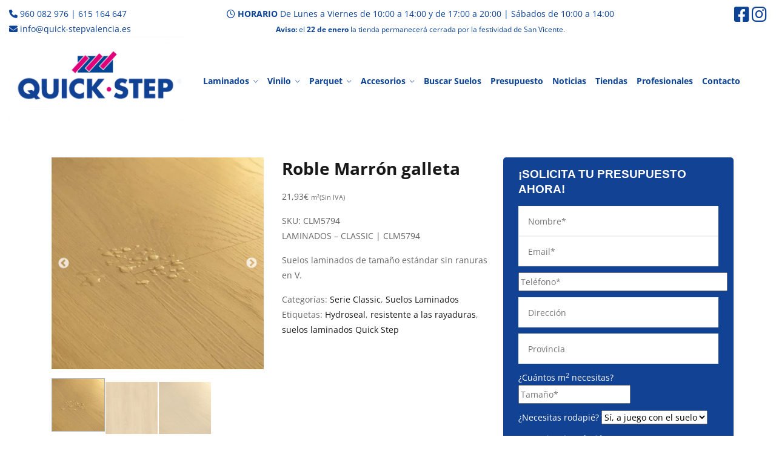

--- FILE ---
content_type: text/html; charset=UTF-8
request_url: https://www.quick-stepvalencia.es/producto/roble-marron-galleta/
body_size: 26991
content:
<!DOCTYPE html><html lang="es"><head><meta charset="UTF-8" /><meta name="viewport" content="width=device-width, initial-scale=1"><link rel="stylesheet" media="print" onload="this.onload=null;this.media='all';" id="ao_optimized_gfonts" href="https://fonts.googleapis.com/css?family=Open+Sans%3A300%2C400%2C600%2C700%7CRoboto:100,200,300,400,500,600,700,800,900,100italic,200italic,300italic,400italic,500italic,600italic,700italic,800italic,900italic%7CRoboto:100,200,300,400,500,600,700,800,900,100italic,200italic,300italic,400italic,500italic,600italic,700italic,800italic,900italic%7CRoboto:100,200,300,400,500,600,700,800,900,100italic,200italic,300italic,400italic,500italic,600italic,700italic,800italic,900italic&#038;subset=latin%2Clatin-ext&amp;display=swap"><link rel="profile" href="https://gmpg.org/xfn/11" /><link rel="pingback" href="https://www.quick-stepvalencia.es/xmlrpc.php" /> <script data-cfasync="false" data-no-defer="1" data-no-minify="1" data-no-optimize="1">var ewww_webp_supported=!1;function check_webp_feature(A,e){var w;e=void 0!==e?e:function(){},ewww_webp_supported?e(ewww_webp_supported):((w=new Image).onload=function(){ewww_webp_supported=0<w.width&&0<w.height,e&&e(ewww_webp_supported)},w.onerror=function(){e&&e(!1)},w.src="data:image/webp;base64,"+{alpha:"UklGRkoAAABXRUJQVlA4WAoAAAAQAAAAAAAAAAAAQUxQSAwAAAARBxAR/Q9ERP8DAABWUDggGAAAABQBAJ0BKgEAAQAAAP4AAA3AAP7mtQAAAA=="}[A])}check_webp_feature("alpha");</script><script data-cfasync="false" data-no-defer="1" data-no-minify="1" data-no-optimize="1">var Arrive=function(c,w){"use strict";if(c.MutationObserver&&"undefined"!=typeof HTMLElement){var r,a=0,u=(r=HTMLElement.prototype.matches||HTMLElement.prototype.webkitMatchesSelector||HTMLElement.prototype.mozMatchesSelector||HTMLElement.prototype.msMatchesSelector,{matchesSelector:function(e,t){return e instanceof HTMLElement&&r.call(e,t)},addMethod:function(e,t,r){var a=e[t];e[t]=function(){return r.length==arguments.length?r.apply(this,arguments):"function"==typeof a?a.apply(this,arguments):void 0}},callCallbacks:function(e,t){t&&t.options.onceOnly&&1==t.firedElems.length&&(e=[e[0]]);for(var r,a=0;r=e[a];a++)r&&r.callback&&r.callback.call(r.elem,r.elem);t&&t.options.onceOnly&&1==t.firedElems.length&&t.me.unbindEventWithSelectorAndCallback.call(t.target,t.selector,t.callback)},checkChildNodesRecursively:function(e,t,r,a){for(var i,n=0;i=e[n];n++)r(i,t,a)&&a.push({callback:t.callback,elem:i}),0<i.childNodes.length&&u.checkChildNodesRecursively(i.childNodes,t,r,a)},mergeArrays:function(e,t){var r,a={};for(r in e)e.hasOwnProperty(r)&&(a[r]=e[r]);for(r in t)t.hasOwnProperty(r)&&(a[r]=t[r]);return a},toElementsArray:function(e){return e=void 0!==e&&("number"!=typeof e.length||e===c)?[e]:e}}),e=(l.prototype.addEvent=function(e,t,r,a){a={target:e,selector:t,options:r,callback:a,firedElems:[]};return this._beforeAdding&&this._beforeAdding(a),this._eventsBucket.push(a),a},l.prototype.removeEvent=function(e){for(var t,r=this._eventsBucket.length-1;t=this._eventsBucket[r];r--)e(t)&&(this._beforeRemoving&&this._beforeRemoving(t),(t=this._eventsBucket.splice(r,1))&&t.length&&(t[0].callback=null))},l.prototype.beforeAdding=function(e){this._beforeAdding=e},l.prototype.beforeRemoving=function(e){this._beforeRemoving=e},l),t=function(i,n){var o=new e,l=this,s={fireOnAttributesModification:!1};return o.beforeAdding(function(t){var e=t.target;e!==c.document&&e!==c||(e=document.getElementsByTagName("html")[0]);var r=new MutationObserver(function(e){n.call(this,e,t)}),a=i(t.options);r.observe(e,a),t.observer=r,t.me=l}),o.beforeRemoving(function(e){e.observer.disconnect()}),this.bindEvent=function(e,t,r){t=u.mergeArrays(s,t);for(var a=u.toElementsArray(this),i=0;i<a.length;i++)o.addEvent(a[i],e,t,r)},this.unbindEvent=function(){var r=u.toElementsArray(this);o.removeEvent(function(e){for(var t=0;t<r.length;t++)if(this===w||e.target===r[t])return!0;return!1})},this.unbindEventWithSelectorOrCallback=function(r){var a=u.toElementsArray(this),i=r,e="function"==typeof r?function(e){for(var t=0;t<a.length;t++)if((this===w||e.target===a[t])&&e.callback===i)return!0;return!1}:function(e){for(var t=0;t<a.length;t++)if((this===w||e.target===a[t])&&e.selector===r)return!0;return!1};o.removeEvent(e)},this.unbindEventWithSelectorAndCallback=function(r,a){var i=u.toElementsArray(this);o.removeEvent(function(e){for(var t=0;t<i.length;t++)if((this===w||e.target===i[t])&&e.selector===r&&e.callback===a)return!0;return!1})},this},i=new function(){var s={fireOnAttributesModification:!1,onceOnly:!1,existing:!1};function n(e,t,r){return!(!u.matchesSelector(e,t.selector)||(e._id===w&&(e._id=a++),-1!=t.firedElems.indexOf(e._id)))&&(t.firedElems.push(e._id),!0)}var c=(i=new t(function(e){var t={attributes:!1,childList:!0,subtree:!0};return e.fireOnAttributesModification&&(t.attributes=!0),t},function(e,i){e.forEach(function(e){var t=e.addedNodes,r=e.target,a=[];null!==t&&0<t.length?u.checkChildNodesRecursively(t,i,n,a):"attributes"===e.type&&n(r,i)&&a.push({callback:i.callback,elem:r}),u.callCallbacks(a,i)})})).bindEvent;return i.bindEvent=function(e,t,r){t=void 0===r?(r=t,s):u.mergeArrays(s,t);var a=u.toElementsArray(this);if(t.existing){for(var i=[],n=0;n<a.length;n++)for(var o=a[n].querySelectorAll(e),l=0;l<o.length;l++)i.push({callback:r,elem:o[l]});if(t.onceOnly&&i.length)return r.call(i[0].elem,i[0].elem);setTimeout(u.callCallbacks,1,i)}c.call(this,e,t,r)},i},o=new function(){var a={};function i(e,t){return u.matchesSelector(e,t.selector)}var n=(o=new t(function(){return{childList:!0,subtree:!0}},function(e,r){e.forEach(function(e){var t=e.removedNodes,e=[];null!==t&&0<t.length&&u.checkChildNodesRecursively(t,r,i,e),u.callCallbacks(e,r)})})).bindEvent;return o.bindEvent=function(e,t,r){t=void 0===r?(r=t,a):u.mergeArrays(a,t),n.call(this,e,t,r)},o};d(HTMLElement.prototype),d(NodeList.prototype),d(HTMLCollection.prototype),d(HTMLDocument.prototype),d(Window.prototype);var n={};return s(i,n,"unbindAllArrive"),s(o,n,"unbindAllLeave"),n}function l(){this._eventsBucket=[],this._beforeAdding=null,this._beforeRemoving=null}function s(e,t,r){u.addMethod(t,r,e.unbindEvent),u.addMethod(t,r,e.unbindEventWithSelectorOrCallback),u.addMethod(t,r,e.unbindEventWithSelectorAndCallback)}function d(e){e.arrive=i.bindEvent,s(i,e,"unbindArrive"),e.leave=o.bindEvent,s(o,e,"unbindLeave")}}(window,void 0),ewww_webp_supported=!1;function check_webp_feature(e,t){var r;ewww_webp_supported?t(ewww_webp_supported):((r=new Image).onload=function(){ewww_webp_supported=0<r.width&&0<r.height,t(ewww_webp_supported)},r.onerror=function(){t(!1)},r.src="data:image/webp;base64,"+{alpha:"UklGRkoAAABXRUJQVlA4WAoAAAAQAAAAAAAAAAAAQUxQSAwAAAARBxAR/Q9ERP8DAABWUDggGAAAABQBAJ0BKgEAAQAAAP4AAA3AAP7mtQAAAA==",animation:"UklGRlIAAABXRUJQVlA4WAoAAAASAAAAAAAAAAAAQU5JTQYAAAD/////AABBTk1GJgAAAAAAAAAAAAAAAAAAAGQAAABWUDhMDQAAAC8AAAAQBxAREYiI/gcA"}[e])}function ewwwLoadImages(e){if(e){for(var t=document.querySelectorAll(".batch-image img, .image-wrapper a, .ngg-pro-masonry-item a, .ngg-galleria-offscreen-seo-wrapper a"),r=0,a=t.length;r<a;r++)ewwwAttr(t[r],"data-src",t[r].getAttribute("data-webp")),ewwwAttr(t[r],"data-thumbnail",t[r].getAttribute("data-webp-thumbnail"));for(var i=document.querySelectorAll("div.woocommerce-product-gallery__image"),r=0,a=i.length;r<a;r++)ewwwAttr(i[r],"data-thumb",i[r].getAttribute("data-webp-thumb"))}for(var n=document.querySelectorAll("video"),r=0,a=n.length;r<a;r++)ewwwAttr(n[r],"poster",e?n[r].getAttribute("data-poster-webp"):n[r].getAttribute("data-poster-image"));for(var o,l=document.querySelectorAll("img.ewww_webp_lazy_load"),r=0,a=l.length;r<a;r++)e&&(ewwwAttr(l[r],"data-lazy-srcset",l[r].getAttribute("data-lazy-srcset-webp")),ewwwAttr(l[r],"data-srcset",l[r].getAttribute("data-srcset-webp")),ewwwAttr(l[r],"data-lazy-src",l[r].getAttribute("data-lazy-src-webp")),ewwwAttr(l[r],"data-src",l[r].getAttribute("data-src-webp")),ewwwAttr(l[r],"data-orig-file",l[r].getAttribute("data-webp-orig-file")),ewwwAttr(l[r],"data-medium-file",l[r].getAttribute("data-webp-medium-file")),ewwwAttr(l[r],"data-large-file",l[r].getAttribute("data-webp-large-file")),null!=(o=l[r].getAttribute("srcset"))&&!1!==o&&o.includes("R0lGOD")&&ewwwAttr(l[r],"src",l[r].getAttribute("data-lazy-src-webp"))),l[r].className=l[r].className.replace(/\bewww_webp_lazy_load\b/,"");for(var s=document.querySelectorAll(".ewww_webp"),r=0,a=s.length;r<a;r++)e?(ewwwAttr(s[r],"srcset",s[r].getAttribute("data-srcset-webp")),ewwwAttr(s[r],"src",s[r].getAttribute("data-src-webp")),ewwwAttr(s[r],"data-orig-file",s[r].getAttribute("data-webp-orig-file")),ewwwAttr(s[r],"data-medium-file",s[r].getAttribute("data-webp-medium-file")),ewwwAttr(s[r],"data-large-file",s[r].getAttribute("data-webp-large-file")),ewwwAttr(s[r],"data-large_image",s[r].getAttribute("data-webp-large_image")),ewwwAttr(s[r],"data-src",s[r].getAttribute("data-webp-src"))):(ewwwAttr(s[r],"srcset",s[r].getAttribute("data-srcset-img")),ewwwAttr(s[r],"src",s[r].getAttribute("data-src-img"))),s[r].className=s[r].className.replace(/\bewww_webp\b/,"ewww_webp_loaded");window.jQuery&&jQuery.fn.isotope&&jQuery.fn.imagesLoaded&&(jQuery(".fusion-posts-container-infinite").imagesLoaded(function(){jQuery(".fusion-posts-container-infinite").hasClass("isotope")&&jQuery(".fusion-posts-container-infinite").isotope()}),jQuery(".fusion-portfolio:not(.fusion-recent-works) .fusion-portfolio-wrapper").imagesLoaded(function(){jQuery(".fusion-portfolio:not(.fusion-recent-works) .fusion-portfolio-wrapper").isotope()}))}function ewwwWebPInit(e){ewwwLoadImages(e),ewwwNggLoadGalleries(e),document.arrive(".ewww_webp",function(){ewwwLoadImages(e)}),document.arrive(".ewww_webp_lazy_load",function(){ewwwLoadImages(e)}),document.arrive("videos",function(){ewwwLoadImages(e)}),"loading"==document.readyState?document.addEventListener("DOMContentLoaded",ewwwJSONParserInit):("undefined"!=typeof galleries&&ewwwNggParseGalleries(e),ewwwWooParseVariations(e))}function ewwwAttr(e,t,r){null!=r&&!1!==r&&e.setAttribute(t,r)}function ewwwJSONParserInit(){"undefined"!=typeof galleries&&check_webp_feature("alpha",ewwwNggParseGalleries),check_webp_feature("alpha",ewwwWooParseVariations)}function ewwwWooParseVariations(e){if(e)for(var t=document.querySelectorAll("form.variations_form"),r=0,a=t.length;r<a;r++){var i=t[r].getAttribute("data-product_variations"),n=!1;try{for(var o in i=JSON.parse(i))void 0!==i[o]&&void 0!==i[o].image&&(void 0!==i[o].image.src_webp&&(i[o].image.src=i[o].image.src_webp,n=!0),void 0!==i[o].image.srcset_webp&&(i[o].image.srcset=i[o].image.srcset_webp,n=!0),void 0!==i[o].image.full_src_webp&&(i[o].image.full_src=i[o].image.full_src_webp,n=!0),void 0!==i[o].image.gallery_thumbnail_src_webp&&(i[o].image.gallery_thumbnail_src=i[o].image.gallery_thumbnail_src_webp,n=!0),void 0!==i[o].image.thumb_src_webp&&(i[o].image.thumb_src=i[o].image.thumb_src_webp,n=!0));n&&ewwwAttr(t[r],"data-product_variations",JSON.stringify(i))}catch(e){}}}function ewwwNggParseGalleries(e){if(e)for(var t in galleries){var r=galleries[t];galleries[t].images_list=ewwwNggParseImageList(r.images_list)}}function ewwwNggLoadGalleries(e){e&&document.addEventListener("ngg.galleria.themeadded",function(e,t){window.ngg_galleria._create_backup=window.ngg_galleria.create,window.ngg_galleria.create=function(e,t){var r=$(e).data("id");return galleries["gallery_"+r].images_list=ewwwNggParseImageList(galleries["gallery_"+r].images_list),window.ngg_galleria._create_backup(e,t)}})}function ewwwNggParseImageList(e){for(var t in e){var r=e[t];if(void 0!==r["image-webp"]&&(e[t].image=r["image-webp"],delete e[t]["image-webp"]),void 0!==r["thumb-webp"]&&(e[t].thumb=r["thumb-webp"],delete e[t]["thumb-webp"]),void 0!==r.full_image_webp&&(e[t].full_image=r.full_image_webp,delete e[t].full_image_webp),void 0!==r.srcsets)for(var a in r.srcsets)nggSrcset=r.srcsets[a],void 0!==r.srcsets[a+"-webp"]&&(e[t].srcsets[a]=r.srcsets[a+"-webp"],delete e[t].srcsets[a+"-webp"]);if(void 0!==r.full_srcsets)for(var i in r.full_srcsets)nggFSrcset=r.full_srcsets[i],void 0!==r.full_srcsets[i+"-webp"]&&(e[t].full_srcsets[i]=r.full_srcsets[i+"-webp"],delete e[t].full_srcsets[i+"-webp"])}return e}check_webp_feature("alpha",ewwwWebPInit);</script><meta name='robots' content='index, follow, max-image-preview:large, max-snippet:-1, max-video-preview:-1' />  <script type="text/javascript" id="google_gtagjs-js-consent-mode-data-layer">window.dataLayer = window.dataLayer || [];function gtag(){dataLayer.push(arguments);}
gtag('consent', 'default', {"ad_personalization":"denied","ad_storage":"denied","ad_user_data":"denied","analytics_storage":"denied","functionality_storage":"denied","security_storage":"denied","personalization_storage":"denied","region":["AT","BE","BG","CH","CY","CZ","DE","DK","EE","ES","FI","FR","GB","GR","HR","HU","IE","IS","IT","LI","LT","LU","LV","MT","NL","NO","PL","PT","RO","SE","SI","SK"],"wait_for_update":500});
window._googlesitekitConsentCategoryMap = {"statistics":["analytics_storage"],"marketing":["ad_storage","ad_user_data","ad_personalization"],"functional":["functionality_storage","security_storage"],"preferences":["personalization_storage"]};
window._googlesitekitConsents = {"ad_personalization":"denied","ad_storage":"denied","ad_user_data":"denied","analytics_storage":"denied","functionality_storage":"denied","security_storage":"denied","personalization_storage":"denied","region":["AT","BE","BG","CH","CY","CZ","DE","DK","EE","ES","FI","FR","GB","GR","HR","HU","IE","IS","IT","LI","LT","LU","LV","MT","NL","NO","PL","PT","RO","SE","SI","SK"],"wait_for_update":500};</script> <link media="all" href="https://www.quick-stepvalencia.es/wp-content/cache/autoptimize/css/autoptimize_aa2a14b21d6021c01493811dfb3f38f0.css" rel="stylesheet"><link media="only screen and (max-width: 768px)" href="https://www.quick-stepvalencia.es/wp-content/cache/autoptimize/css/autoptimize_6fe211f8bb15af76999ce9135805d7af.css" rel="stylesheet"><title>Roble Marrón galleta - Suelos Laminados - Quick Step Valencia Oficial</title><meta name="description" content="Roble Marrón galleta. Los Suelos Laminados de la colección CLASSIC de Quick Step cuentan con una resistencia a las rayaduras diez veces mayor que el resto." /><link rel="canonical" href="https://www.quick-stepvalencia.es/producto/roble-marron-galleta/" /><meta property="og:locale" content="es_ES" /><meta property="og:type" content="article" /><meta property="og:title" content="Roble Marrón galleta" /><meta property="og:description" content="Roble Marrón galleta. Los Suelos Laminados de la colección CLASSIC de Quick Step cuentan con una resistencia a las rayaduras diez veces mayor que el resto." /><meta property="og:url" content="https://www.quick-stepvalencia.es/producto/roble-marron-galleta/" /><meta property="og:site_name" content="Quick Step Valencia" /><meta property="article:publisher" content="https://www.facebook.com/quickstepvalencia" /><meta property="article:modified_time" content="2026-01-20T11:25:05+00:00" /><meta property="og:image" content="https://www.quick-stepvalencia.es/wp-media/2022/06/roble-galleta2-jpeg.webp" /><meta property="og:image:width" content="675" /><meta property="og:image:height" content="675" /><meta property="og:image:type" content="image/jpeg" /><meta name="twitter:card" content="summary_large_image" /><meta name="twitter:label1" content="Tiempo de lectura" /><meta name="twitter:data1" content="1 minuto" /> <script type="application/ld+json" class="yoast-schema-graph">{"@context":"https://schema.org","@graph":[{"@type":"WebPage","@id":"https://www.quick-stepvalencia.es/producto/roble-marron-galleta/","url":"https://www.quick-stepvalencia.es/producto/roble-marron-galleta/","name":"Roble Marrón galleta - Suelos Laminados - Quick Step Valencia Oficial","isPartOf":{"@id":"https://www.quick-stepvalencia.es/#website"},"primaryImageOfPage":{"@id":"https://www.quick-stepvalencia.es/producto/roble-marron-galleta/#primaryimage"},"image":{"@id":"https://www.quick-stepvalencia.es/producto/roble-marron-galleta/#primaryimage"},"thumbnailUrl":"https://www.quick-stepvalencia.es/wp-media/2022/06/roble-galleta2-jpeg.webp","datePublished":"2022-06-16T07:21:07+00:00","dateModified":"2026-01-20T11:25:05+00:00","description":"Roble Marrón galleta. Los Suelos Laminados de la colección CLASSIC de Quick Step cuentan con una resistencia a las rayaduras diez veces mayor que el resto.","breadcrumb":{"@id":"https://www.quick-stepvalencia.es/producto/roble-marron-galleta/#breadcrumb"},"inLanguage":"es","potentialAction":[{"@type":"ReadAction","target":["https://www.quick-stepvalencia.es/producto/roble-marron-galleta/"]}]},{"@type":"ImageObject","inLanguage":"es","@id":"https://www.quick-stepvalencia.es/producto/roble-marron-galleta/#primaryimage","url":"https://www.quick-stepvalencia.es/wp-media/2022/06/roble-galleta2-jpeg.webp","contentUrl":"https://www.quick-stepvalencia.es/wp-media/2022/06/roble-galleta2-jpeg.webp","width":675,"height":675},{"@type":"BreadcrumbList","@id":"https://www.quick-stepvalencia.es/producto/roble-marron-galleta/#breadcrumb","itemListElement":[{"@type":"ListItem","position":1,"name":"Portada","item":"https://www.quick-stepvalencia.es/"},{"@type":"ListItem","position":2,"name":"Tienda","item":"https://www.quick-stepvalencia.es/tienda/"},{"@type":"ListItem","position":3,"name":"Roble Marrón galleta"}]},{"@type":"WebSite","@id":"https://www.quick-stepvalencia.es/#website","url":"https://www.quick-stepvalencia.es/","name":"Quick Step Valencia","description":"Tienda Oficial Quick Step Valencia","publisher":{"@id":"https://www.quick-stepvalencia.es/#organization"},"alternateName":"Tienda Oficial Quick Step","potentialAction":[{"@type":"SearchAction","target":{"@type":"EntryPoint","urlTemplate":"https://www.quick-stepvalencia.es/?s={search_term_string}"},"query-input":{"@type":"PropertyValueSpecification","valueRequired":true,"valueName":"search_term_string"}}],"inLanguage":"es"},{"@type":["Organization","Place"],"@id":"https://www.quick-stepvalencia.es/#organization","name":"Quick Step Tienda Oficial Diamond Store Valencia","alternateName":"Quick Step Valencia","url":"https://www.quick-stepvalencia.es/","logo":{"@id":"https://www.quick-stepvalencia.es/producto/roble-marron-galleta/#local-main-organization-logo"},"image":{"@id":"https://www.quick-stepvalencia.es/producto/roble-marron-galleta/#local-main-organization-logo"},"sameAs":["https://www.facebook.com/quickstepvalencia","https://www.instagram.com/quickstepvalencia/"],"telephone":[],"openingHoursSpecification":[{"@type":"OpeningHoursSpecification","dayOfWeek":["Monday","Tuesday","Wednesday","Thursday","Friday","Saturday","Sunday"],"opens":"09:00","closes":"17:00"}]},{"@type":"ImageObject","inLanguage":"es","@id":"https://www.quick-stepvalencia.es/producto/roble-marron-galleta/#local-main-organization-logo","url":"https://www.quick-stepvalencia.es/wp-media/2022/11/cropped-quick-step-logo-oficial.jpg","contentUrl":"https://www.quick-stepvalencia.es/wp-media/2022/11/cropped-quick-step-logo-oficial.jpg","width":512,"height":512,"caption":"Quick Step Tienda Oficial Diamond Store Valencia"}]}</script> <link rel='dns-prefetch' href='//www.quick-stepvalencia.es' /><link rel='dns-prefetch' href='//www.googletagmanager.com' /><link rel='dns-prefetch' href='//use.fontawesome.com' /><link href='https://fonts.gstatic.com' crossorigin='anonymous' rel='preconnect' /><link rel="alternate" type="application/rss+xml" title="Quick Step Valencia &raquo; Feed" href="https://www.quick-stepvalencia.es/feed/" /><link rel="alternate" title="oEmbed (JSON)" type="application/json+oembed" href="https://www.quick-stepvalencia.es/wp-json/oembed/1.0/embed?url=https%3A%2F%2Fwww.quick-stepvalencia.es%2Fproducto%2Froble-marron-galleta%2F" /><link rel="alternate" title="oEmbed (XML)" type="text/xml+oembed" href="https://www.quick-stepvalencia.es/wp-json/oembed/1.0/embed?url=https%3A%2F%2Fwww.quick-stepvalencia.es%2Fproducto%2Froble-marron-galleta%2F&#038;format=xml" /><link crossorigin="anonymous" rel='stylesheet' id='font-awesome-official-css' href='https://use.fontawesome.com/releases/v6.1.2/css/all.css' type='text/css' media='all' integrity="sha384-fZCoUih8XsaUZnNDOiLqnby1tMJ0sE7oBbNk2Xxf5x8Z4SvNQ9j83vFMa/erbVrV" crossorigin="anonymous" /><noscript></noscript><link crossorigin="anonymous" rel='stylesheet' id='font-awesome-official-v4shim-css' href='https://use.fontawesome.com/releases/v6.1.2/css/v4-shims.css' type='text/css' media='all' integrity="sha384-iW7MVRJO9Fj06GFbRcMqdZBcVQhjBWlVXUjtY7XCppA+DZUoHBQ7B8VB+EjXUkPV" crossorigin="anonymous" /> <script type="text/javascript" src="https://www.quick-stepvalencia.es/wp-includes/js/jquery/jquery.min.js" id="jquery-core-js"></script> <script type="text/javascript" id="wc-single-product-js-extra">var wc_single_product_params = {"i18n_required_rating_text":"Por favor elige una puntuaci\u00f3n","i18n_rating_options":["1 de 5 estrellas","2 de 5 estrellas","3 de 5 estrellas","4 de 5 estrellas","5 de 5 estrellas"],"i18n_product_gallery_trigger_text":"Ver galer\u00eda de im\u00e1genes a pantalla completa","review_rating_required":"yes","flexslider":{"rtl":false,"animation":"slide","smoothHeight":true,"directionNav":false,"controlNav":"thumbnails","slideshow":false,"animationSpeed":500,"animationLoop":false,"allowOneSlide":false},"zoom_enabled":"1","zoom_options":[],"photoswipe_enabled":"1","photoswipe_options":{"shareEl":false,"closeOnScroll":false,"history":false,"hideAnimationDuration":0,"showAnimationDuration":0},"flexslider_enabled":"1"};
//# sourceURL=wc-single-product-js-extra</script> <script type="text/javascript" id="woocommerce-js-extra">var woocommerce_params = {"ajax_url":"/wp-admin/admin-ajax.php","wc_ajax_url":"/?wc-ajax=%%endpoint%%","i18n_password_show":"Mostrar contrase\u00f1a","i18n_password_hide":"Ocultar contrase\u00f1a"};
//# sourceURL=woocommerce-js-extra</script> <script type="text/javascript" id="cmplz-tcf-js-extra">var cmplz_tcf = {"cmp_url":"https://www.quick-stepvalencia.es/wp-media/complianz/","retention_string":"Retenci\u00f3n en d\u00edas","undeclared_string":"No declarado","isServiceSpecific":"1","excludedVendors":{"15":15,"46":46,"56":56,"66":66,"110":110,"119":119,"139":139,"141":141,"174":174,"192":192,"262":262,"295":295,"375":375,"377":377,"387":387,"415":415,"427":427,"431":431,"435":435,"508":508,"512":512,"521":521,"527":527,"531":531,"569":569,"581":581,"587":587,"615":615,"626":626,"644":644,"667":667,"713":713,"733":733,"734":734,"736":736,"748":748,"756":756,"776":776,"806":806,"822":822,"830":830,"836":836,"856":856,"876":876,"879":879,"882":882,"888":888,"890":890,"894":894,"901":901,"909":909,"970":970,"986":986,"996":996,"1013":1013,"1015":1015,"1018":1018,"1022":1022,"1039":1039,"1044":1044,"1051":1051,"1075":1075,"1078":1078,"1079":1079,"1094":1094,"1107":1107,"1121":1121,"1124":1124,"1139":1139,"1141":1141,"1149":1149,"1156":1156,"1164":1164,"1167":1167,"1173":1173,"1181":1181,"1184":1184,"1199":1199,"1211":1211,"1216":1216,"1252":1252,"1263":1263,"1293":1293,"1298":1298,"1305":1305,"1319":1319,"1342":1342,"1343":1343,"1351":1351,"1355":1355,"1365":1365,"1366":1366,"1368":1368,"1371":1371,"1373":1373,"1383":1383,"1387":1387,"1391":1391,"1405":1405,"1418":1418,"1423":1423,"1425":1425,"1428":1428,"1440":1440,"1442":1442,"1482":1482,"1485":1485,"1492":1492,"1495":1495,"1496":1496,"1498":1498,"1503":1503,"1508":1508,"1509":1509,"1510":1510,"1519":1519},"purposes":[1,2,3,4,5,6,7,8,9,10,11],"specialPurposes":[1,2],"features":[1,2,3],"specialFeatures":[],"publisherCountryCode":"ES","lspact":"N","ccpa_applies":"","ac_mode":"1","debug":"","prefix":"cmplz_"};
//# sourceURL=cmplz-tcf-js-extra</script>    <script type="text/javascript" id="google_gtagjs-js-before">window['gtag_enable_tcf_support'] = true;
window.dataLayer = window.dataLayer || [];
function gtag(){
	dataLayer.push(arguments);
}
gtag('set', 'ads_data_redaction', false);
gtag('set', 'url_passthrough', false);
gtag('consent', 'default', {
	'security_storage': "granted",
	'functionality_storage': "granted",
	'personalization_storage': "denied",
	'analytics_storage': 'denied',
	'ad_storage': "denied",
	'ad_user_data': 'denied',
	'ad_personalization': 'denied',
});

document.addEventListener("cmplz_fire_categories", function (e) {
	function gtag(){
		dataLayer.push(arguments);
	}
	var consentedCategories = e.detail.categories;
	let preferences = 'denied';
	let statistics = 'denied';
	let marketing = 'denied';

	if (cmplz_in_array( 'preferences', consentedCategories )) {
		preferences = 'granted';
	}

	if (cmplz_in_array( 'statistics', consentedCategories )) {
		statistics = 'granted';
	}

	if (cmplz_in_array( 'marketing', consentedCategories )) {
		marketing = 'granted';
	}
	gtag('consent', 'update', {
		'security_storage': "granted",
		'functionality_storage': "granted",
		'personalization_storage': preferences,
		'analytics_storage': statistics,
		'ad_storage': marketing,
		'ad_user_data': marketing,
		'ad_personalization': marketing,
	});
});

document.addEventListener("cmplz_revoke", function (e) {
	gtag('consent', 'update', {
		'security_storage': "granted",
		'functionality_storage': "granted",
		'personalization_storage': "denied",
		'analytics_storage': 'denied',
		'ad_storage': "denied",
		'ad_user_data': 'denied',
		'ad_personalization': 'denied',
	});
});
	
	
//# sourceURL=google_gtagjs-js-before</script> <script type="text/javascript" src="https://www.googletagmanager.com/gtag/js?id=G-3F4KR3MSGP" id="google_gtagjs-js" async></script> <script type="text/javascript" id="google_gtagjs-js-after">window.dataLayer = window.dataLayer || [];function gtag(){dataLayer.push(arguments);}
gtag("set","linker",{"domains":["www.quick-stepvalencia.es"]});
gtag("js", new Date());
gtag("set", "developer_id.dZTNiMT", true);
gtag("config", "G-3F4KR3MSGP", {"googlesitekit_post_type":"product"});
gtag("config", "AW-379432851");
//# sourceURL=google_gtagjs-js-after</script> <script></script><meta name="generator" content="Redux 4.5.9" /><meta name="generator" content="auto-sizes 1.7.0"> <script type="text/javascript">if(!window._buttonizer) { window._buttonizer = {}; };var _buttonizer_page_data = {"page_id":10058,"categories":[],"is_frontpage":false,"is_404":false,"user_roles":["guest"],"language":"es"};window._buttonizer.data = { ..._buttonizer_page_data, ...window._buttonizer.data };</script><meta name="generator" content="Site Kit by Google 1.170.0" /><meta name="p:domain_verify" content="3dfb07657805deba4445bcaa5fc86242"/><meta name="generator" content="performance-lab 4.0.0; plugins: auto-sizes, embed-optimizer, image-prioritizer, speculation-rules, webp-uploads"><meta name="generator" content="webp-uploads 2.6.0"><meta name="ti-site-data" content="eyJyIjoiMTowITc6MCEzMDowIiwibyI6Imh0dHBzOlwvXC93d3cucXVpY2stc3RlcHZhbGVuY2lhLmVzXC93cC1hZG1pblwvYWRtaW4tYWpheC5waHA/YWN0aW9uPXRpX29ubGluZV91c2Vyc19nb29nbGUmYW1wO3A9JTJGcHJvZHVjdG8lMkZyb2JsZS1tYXJyb24tZ2FsbGV0YSUyRiZhbXA7X3dwbm9uY2U9ZDJiYzg0YTFlMCJ9" /><meta name="google-site-verification" content="v2I1M7pIEnpGe9qaHstMzMCJVMIHEs60rUJz2qrpWj4" /><meta name="generator" content="speculation-rules 1.6.0"> <noscript><style>.woocommerce-product-gallery{opacity:1 !important}</style></noscript><meta name="google-site-verification" content="v2I1M7pIEnpGe9qaHstMzMCJVMIHEs60rUJz2qrpWj4"><meta name="generator" content="optimization-detective 1.0.0-beta3"><meta name="generator" content="embed-optimizer 1.0.0-beta2"><meta name="generator" content="Powered by WPBakery Page Builder - drag and drop page builder for WordPress."/> <noscript><style>.lazyload[data-src]{display:none !important}</style></noscript><meta name="generator" content="image-prioritizer 1.0.0-beta2">  <script type="text/javascript">( function( w, d, s, l, i ) {
				w[l] = w[l] || [];
				w[l].push( {'gtm.start': new Date().getTime(), event: 'gtm.js'} );
				var f = d.getElementsByTagName( s )[0],
					j = d.createElement( s ), dl = l != 'dataLayer' ? '&l=' + l : '';
				j.async = true;
				j.src = 'https://www.googletagmanager.com/gtm.js?id=' + i + dl;
				f.parentNode.insertBefore( j, f );
			} )( window, document, 'script', 'dataLayer', 'GTM-NZK9S92' );</script> <meta name="generator" content="Powered by Slider Revolution 6.7.40 - responsive, Mobile-Friendly Slider Plugin for WordPress with comfortable drag and drop interface." /><link rel="icon" href="https://www.quick-stepvalencia.es/wp-media/2022/11/cropped-quick-step-logo-oficial-32x32.jpg" sizes="32x32" /><link rel="icon" href="https://www.quick-stepvalencia.es/wp-media/2022/11/cropped-quick-step-logo-oficial-192x192.jpg" sizes="192x192" /><link rel="apple-touch-icon" href="https://www.quick-stepvalencia.es/wp-media/2022/11/cropped-quick-step-logo-oficial-180x180.jpg" /><meta name="msapplication-TileImage" content="https://www.quick-stepvalencia.es/wp-media/2022/11/cropped-quick-step-logo-oficial-270x270.jpg" /> <noscript><style>.wpb_animate_when_almost_visible{opacity:1}</style></noscript>  <script type="text/plain" data-service="google-analytics" data-category="statistics" async data-cmplz-src="https://www.googletagmanager.com/gtag/js?id=AW-379432851"></script> <script>window.dataLayer = window.dataLayer || [];
			function gtag() { dataLayer.push(arguments); }
			gtag( 'consent', 'default', {
				analytics_storage: 'denied',
				ad_storage: 'denied',
				ad_user_data: 'denied',
				ad_personalization: 'denied',
				region: ['AT', 'BE', 'BG', 'HR', 'CY', 'CZ', 'DK', 'EE', 'FI', 'FR', 'DE', 'GR', 'HU', 'IS', 'IE', 'IT', 'LV', 'LI', 'LT', 'LU', 'MT', 'NL', 'NO', 'PL', 'PT', 'RO', 'SK', 'SI', 'ES', 'SE', 'GB', 'CH'],
				wait_for_update: 500,
			} );
			gtag('js', new Date());
			gtag('set', 'developer_id.dOGY3NW', true);
			gtag("config", "AW-379432851", { "groups": "GLA", "send_page_view": false });</script> </head><body data-cmplz=1 class="wp-singular product-template-default single single-product postid-10058 wp-custom-logo wp-theme-boria wp-child-theme-child theme-boria woocommerce woocommerce-page woocommerce-no-js yith-wcbm-theme-boria woocommerce-page-builder wpb-js-composer js-comp-ver-8.7.2 vc_responsive"> <noscript> <iframe src="https://www.googletagmanager.com/ns.html?id=GTM-NZK9S92" height="0" width="0" style="display:none;visibility:hidden"></iframe> </noscript>  <script type="text/javascript">gtag("event", "page_view", {send_to: "GLA"});</script> <div class="wrapper"><div class="page-wrapper"><div class="header-container template-header-pc  has-mobile-layout "><div class="header"><div class="header-content"><div class="header-composer"><div class="container"><div class="wpb-content-wrapper"><div data-vc-full-width="true" data-vc-full-width-temp="true" data-vc-full-width-init="false" data-vc-stretch-content="true" class="vc_row wpb_row vc_row-fluid vc_custom_1669879032707 vc_row-has-fill vc_row-o-content-top vc_row-flex"><div class="wpb_column vc_column_container vc_col-sm-3"><div class="vc_column-inner"><div class="wpb_wrapper"><div class="wpb_raw_code wpb_raw_html wpb_content_element vc_custom_1744033546016" ><div class="wpb_wrapper"><div><i class="fa fa-phone" aria-hidden="true"></i> <a href="tel:960082976">960 082 976</a> | <a href="tel:615164647">615 164 647</a><br> <i class="fa fa-envelope" aria-hidden="true"></i> <a href="/cdn-cgi/l/email-protection#50393e363f10212539333b7d2324352026313c353e3339317e3523"><span class="__cf_email__" data-cfemail="c4adaaa2ab84b5b1ada7afe9b7b0a1b4b2a5a8a1aaa7ada5eaa1b7">[email&#160;protected]</span></a></div></div></div></div></div></div><div class="wpb_column vc_column_container vc_col-sm-7"><div class="vc_column-inner"><div class="wpb_wrapper"><div class="wpb_raw_code wpb_raw_html wpb_content_element vc_custom_1768297909169" ><div class="wpb_wrapper"><div class="text-center"> <i class="fa fa-clock-o" aria-hidden="true"></i> <strong> HORARIO </strong> De Lunes a Viernes de 10:00 a 14:00 y de 17:00 a 20:00 | Sábados de 10:00 a 14:00 <br> <span style="font-size:12px;"> <strong>Aviso:</strong> el <strong>22 de enero</strong> la tienda permanecerá cerrada por la festividad de San Vicente. </span></div></div></div></div></div></div><div class="wpb_column vc_column_container vc_col-sm-2"><div class="vc_column-inner"><div class="wpb_wrapper"><div class="wpb_raw_code wpb_raw_html wpb_content_element vc_custom_1676542372087" ><div class="wpb_wrapper"><div class="text-right"> <a href="https://www.facebook.com/quickstepvalencia/" target="_blank" rel="noopener"> <i class="fa fa-facebook-square fa-2x" aria-hidden="true"></i></a> <a href="https://www.instagram.com/quickstepvalencia/" target="_blank" rel="noopener"> <i class="fa fa-instagram fa-2x" aria-hidden="true"></i></a></div></div></div></div></div></div></div><div class="vc_row-full-width vc_clearfix"></div><div class="upb_color" data-bg-override="0" data-bg-color="#ffffff" data-fadeout="" data-fadeout-percentage="30" data-parallax-content="" data-parallax-content-sense="30" data-row-effect-mobile-disable="true" data-img-parallax-mobile-disable="true" data-rtl="false"  data-custom-vc-row=""  data-vc="8.7.2"  data-is_old_vc=""  data-theme-support=""   data-overlay="false" data-overlay-color="" data-overlay-pattern="" data-overlay-pattern-opacity="" data-overlay-pattern-size=""    ></div><div data-vc-full-width="true" data-vc-full-width-temp="true" data-vc-full-width-init="false" data-vc-stretch-content="true" class="vc_row wpb_row vc_row-fluid vc_row-o-content-middle vc_row-flex"><div class="wpb_column vc_column_container vc_col-sm-3"><div class="vc_column-inner"><div class="wpb_wrapper"><div  class="wpb_single_image wpb_content_element vc_align_left wpb_content_element vc_custom_1728373719525  text-center"><figure class="wpb_wrapper vc_figure"> <a href="https://www.quick-stepvalencia.es/" target="_self" class="vc_single_image-wrapper vc_box_rounded  vc_box_border_grey"><img data-od-unknown-tag data-od-xpath="/HTML/BODY/DIV[@class=&apos;wrapper&apos;]/*[1][self::DIV]/*[1][self::DIV]/*[1][self::DIV]/*[1][self::DIV]/*[1][self::DIV]/*[1][self::DIV]/*[1][self::DIV]/*[4][self::DIV]/*[1][self::DIV]/*[1][self::DIV]/*[1][self::DIV]/*[1][self::DIV]/*[1][self::FIGURE]/*[1][self::A]/*[1][self::IMG]" fetchpriority="high" decoding="async" width="1100" height="550" src="[data-uri]" class="vc_single_image-img attachment-full lazyload ewww_webp_lazy_load" alt="Quick Step Valencia" title="Quick_Step_Logo_H"   data-src="https://www.quick-stepvalencia.es/wp-media/2024/04/quick-step-logo-h-png.webp" data-srcset="https://www.quick-stepvalencia.es/wp-media/2024/04/quick-step-logo-h-png.webp 1100w, https://www.quick-stepvalencia.es/wp-media/2024/04/quick-step-logo-h-600x300.webp 600w, https://www.quick-stepvalencia.es/wp-media/2024/04/quick-step-logo-h-300x150.png 300w, https://www.quick-stepvalencia.es/wp-media/2024/04/quick-step-logo-h-768x384.png 768w" data-sizes="auto" data-eio-rwidth="1100" data-eio-rheight="550" data-srcset-webp="https://www.quick-stepvalencia.es/wp-media/2024/04/quick-step-logo-h-png.webp 1100w, https://www.quick-stepvalencia.es/wp-media/2024/04/quick-step-logo-h-600x300.webp 600w, https://www.quick-stepvalencia.es/wp-media/2024/04/quick-step-logo-h-300x150.png.webp 300w, https://www.quick-stepvalencia.es/wp-media/2024/04/quick-step-logo-h-768x384.png.webp 768w" /><noscript><img data-od-unknown-tag data-od-xpath="/HTML/BODY/DIV[@class=&apos;wrapper&apos;]/*[1][self::DIV]/*[1][self::DIV]/*[1][self::DIV]/*[1][self::DIV]/*[1][self::DIV]/*[1][self::DIV]/*[1][self::DIV]/*[4][self::DIV]/*[1][self::DIV]/*[1][self::DIV]/*[1][self::DIV]/*[1][self::DIV]/*[1][self::FIGURE]/*[1][self::A]/*[1][self::IMG]" fetchpriority="high" decoding="async" width="1100" height="550" src="https://www.quick-stepvalencia.es/wp-media/2024/04/quick-step-logo-h-png.webp" class="vc_single_image-img attachment-full" alt="Quick Step Valencia" title="Quick_Step_Logo_H" srcset="https://www.quick-stepvalencia.es/wp-media/2024/04/quick-step-logo-h-png.webp 1100w, https://www.quick-stepvalencia.es/wp-media/2024/04/quick-step-logo-h-600x300.webp 600w, https://www.quick-stepvalencia.es/wp-media/2024/04/quick-step-logo-h-300x150.png 300w, https://www.quick-stepvalencia.es/wp-media/2024/04/quick-step-logo-h-768x384.png 768w" sizes="(max-width: 1100px) 100vw, 1100px" data-eio="l" /></noscript></a></figure></div></div></div></div><div class="wpb_column vc_column_container vc_col-sm-9"><div class="vc_column-inner"><div class="wpb_wrapper"><div class="main-menu-wrapper visible-large style1"><div class="horizontal-menu"><div class="primary-menu-container"><ul id="menu-menu-header" class="nav-menu"><li id="menu-item-4751" class="menu-item menu-item-type-post_type menu-item-object-page menu-item-has-children first menu-item-4751"><a href="https://www.quick-stepvalencia.es/suelos-laminados-quick-step/">Laminados</a><ul class="sub-menu"><li id="menu-item-5038" class="menu-item menu-item-type-post_type menu-item-object-page menu-item-5038"><a href="https://www.quick-stepvalencia.es/suelos-laminados-quick-step/laminados-serie-capture/">Serie Capture</a></li><li id="menu-item-5011" class="menu-item menu-item-type-post_type menu-item-object-page menu-item-5011"><a href="https://www.quick-stepvalencia.es/suelos-laminados-quick-step/laminados-serie-classic/">Serie Classic</a></li><li id="menu-item-5015" class="menu-item menu-item-type-post_type menu-item-object-page menu-item-5015"><a href="https://www.quick-stepvalencia.es/suelos-laminados-quick-step/laminados-serie-creo/">Serie Creo</a></li><li id="menu-item-5018" class="menu-item menu-item-type-post_type menu-item-object-page menu-item-5018"><a href="https://www.quick-stepvalencia.es/suelos-laminados-quick-step/laminados-serie-eligna/">Serie Eligna</a></li><li id="menu-item-5022" class="menu-item menu-item-type-post_type menu-item-object-page menu-item-5022"><a href="https://www.quick-stepvalencia.es/suelos-laminados-quick-step/laminados-serie-impressive/">Serie Impressive</a></li><li id="menu-item-22605" class="menu-item menu-item-type-post_type menu-item-object-page menu-item-22605"><a href="https://www.quick-stepvalencia.es/suelos-laminados-quick-step/laminados-serie-impressive-designs/">Serie Impressive Designs -NUEVO-</a></li><li id="menu-item-5033" class="menu-item menu-item-type-post_type menu-item-object-page menu-item-5033"><a href="https://www.quick-stepvalencia.es/suelos-laminados-quick-step/laminados-serie-impressive-ultra/">Serie Impressive Ultra</a></li><li id="menu-item-5037" class="menu-item menu-item-type-post_type menu-item-object-page menu-item-5037"><a href="https://www.quick-stepvalencia.es/suelos-laminados-quick-step/laminados-serie-majestic/">Serie Majestic</a></li><li id="menu-item-9605" class="menu-item menu-item-type-post_type menu-item-object-page menu-item-9605"><a href="https://www.quick-stepvalencia.es/suelos-laminados-quick-step/laminados-serie-muse/">Serie Muse</a></li></ul></li><li id="menu-item-4753" class="menu-item menu-item-type-post_type menu-item-object-page menu-item-has-children menu-item-4753"><a href="https://www.quick-stepvalencia.es/suelos-de-vinilo/">Vinilo</a><ul class="sub-menu"><li id="menu-item-4982" class="menu-item menu-item-type-post_type menu-item-object-page menu-item-4982"><a href="https://www.quick-stepvalencia.es/suelos-de-vinilo/vinilo-alpha-vinyl/">¿Por Qué Elegir Vinilo?</a></li><li id="menu-item-4994" class="menu-item menu-item-type-post_type menu-item-object-page menu-item-4994"><a href="https://www.quick-stepvalencia.es/suelos-de-vinilo/vinilo-alpha-vinyl/bloom/">Serie Bloom</a></li><li id="menu-item-11293" class="menu-item menu-item-type-post_type menu-item-object-page menu-item-11293"><a href="https://www.quick-stepvalencia.es/suelos-de-vinilo/vinilo-alpha-vinyl/blos/">Serie Blos</a></li><li id="menu-item-11316" class="menu-item menu-item-type-post_type menu-item-object-page menu-item-11316"><a href="https://www.quick-stepvalencia.es/suelos-de-vinilo/vinilo-alpha-vinyl/blos-base/">Serie Blos(base)</a></li><li id="menu-item-13869" class="menu-item menu-item-type-post_type menu-item-object-page menu-item-13869"><a href="https://www.quick-stepvalencia.es/suelos-de-vinilo/ciro/">Serie Ciro</a></li><li id="menu-item-9889" class="menu-item menu-item-type-post_type menu-item-object-page menu-item-9889"><a href="https://www.quick-stepvalencia.es/suelos-de-vinilo/vinilo-serie-illume-click/">Serie Illume</a></li><li id="menu-item-11355" class="menu-item menu-item-type-post_type menu-item-object-page menu-item-11355"><a href="https://www.quick-stepvalencia.es/suelos-de-vinilo/vinilo-alpha-vinyl/oro/">Serie Oro</a></li><li id="menu-item-11338" class="menu-item menu-item-type-post_type menu-item-object-page menu-item-11338"><a href="https://www.quick-stepvalencia.es/suelos-de-vinilo/vinilo-alpha-vinyl/oro-base/">Serie Oro(base)</a></li></ul></li><li id="menu-item-4750" class="menu-item menu-item-type-post_type menu-item-object-page menu-item-has-children menu-item-4750"><a href="https://www.quick-stepvalencia.es/suelos-de-parquet/">Parquet</a><ul class="sub-menu"><li id="menu-item-17867" class="menu-item menu-item-type-post_type menu-item-object-page menu-item-17867"><a href="https://www.quick-stepvalencia.es/suelos-de-parquet/parquet-de-tarima-flotante-serie-amato-quick-step/">Serie Amato -NUEVO-</a></li><li id="menu-item-17872" class="menu-item menu-item-type-post_type menu-item-object-page menu-item-17872"><a href="https://www.quick-stepvalencia.es/suelos-de-parquet/parquet-de-tarima-flotante-serie-cala-quick-step/">Serie Cala -NUEVO-</a></li><li id="menu-item-11231" class="menu-item menu-item-type-post_type menu-item-object-page menu-item-11231"><a href="https://www.quick-stepvalencia.es/suelos-de-parquet/parquet-serie-cascada/">Serie Cascada</a></li><li id="menu-item-5066" class="menu-item menu-item-type-post_type menu-item-object-page menu-item-5066"><a href="https://www.quick-stepvalencia.es/suelos-de-parquet/parquet-serie-disegno/">Serie Disegno</a></li><li id="menu-item-5068" class="menu-item menu-item-type-post_type menu-item-object-page menu-item-5068"><a href="https://www.quick-stepvalencia.es/suelos-de-parquet/parquet-serie-intenso/">Serie Intenso</a></li><li id="menu-item-5069" class="menu-item menu-item-type-post_type menu-item-object-page menu-item-5069"><a href="https://www.quick-stepvalencia.es/suelos-de-parquet/parquet-serie-massimo/">Serie Massimo</a></li><li id="menu-item-5070" class="menu-item menu-item-type-post_type menu-item-object-page menu-item-5070"><a href="https://www.quick-stepvalencia.es/suelos-de-parquet/parquet-serie-palazzo/">Serie Palazzo</a></li></ul></li><li id="menu-item-4696" class="menu-item menu-item-type-post_type menu-item-object-page menu-item-has-children menu-item-4696"><a href="https://www.quick-stepvalencia.es/accesorios-suelos-quick-step/">Accesorios</a><ul class="sub-menu"><li id="menu-item-4697" class="menu-item menu-item-type-post_type menu-item-object-page menu-item-has-children menu-item-4697"><a href="https://www.quick-stepvalencia.es/accesorios-suelos-quick-step/instalacion-suelos-quick-step/">Instalación</a><ul class="sub-menu"><li id="menu-item-4698" class="menu-item menu-item-type-post_type menu-item-object-page menu-item-4698"><a href="https://www.quick-stepvalencia.es/accesorios-suelos-quick-step/instalacion-suelos-quick-step/subsuelo-suelos-quick-step/">Subsuelo</a></li><li id="menu-item-4699" class="menu-item menu-item-type-post_type menu-item-object-page menu-item-4699"><a href="https://www.quick-stepvalencia.es/accesorios-suelos-quick-step/instalacion-suelos-quick-step/perfiles-quick-step/">Perfiles</a></li><li id="menu-item-4700" class="menu-item menu-item-type-post_type menu-item-object-page menu-item-4700"><a href="https://www.quick-stepvalencia.es/accesorios-suelos-quick-step/instalacion-suelos-quick-step/rodapies-quick-step/">Rodapiés</a></li></ul></li><li id="menu-item-4701" class="menu-item menu-item-type-post_type menu-item-object-page menu-item-has-children menu-item-4701"><a href="https://www.quick-stepvalencia.es/accesorios-suelos-quick-step/accesorios-acabado-quick-step/">Acabado</a><ul class="sub-menu"><li id="menu-item-4702" class="menu-item menu-item-type-post_type menu-item-object-page menu-item-4702"><a href="https://www.quick-stepvalencia.es/accesorios-suelos-quick-step/accesorios-acabado-quick-step/complementos-suelos-quick-step/">Complementos</a></li></ul></li><li id="menu-item-4703" class="menu-item menu-item-type-post_type menu-item-object-page menu-item-has-children menu-item-4703"><a href="https://www.quick-stepvalencia.es/accesorios-suelos-quick-step/limpieza-quick-step/">Limpieza</a><ul class="sub-menu"><li id="menu-item-4704" class="menu-item menu-item-type-post_type menu-item-object-page menu-item-4704"><a href="https://www.quick-stepvalencia.es/accesorios-suelos-quick-step/limpieza-quick-step/limpieza-suelos-quick-step/">Limpieza y reparación</a></li></ul></li></ul></li><li id="menu-item-4998" class="menu-item menu-item-type-custom menu-item-object-custom menu-item-4998"><a href="/tienda/">Buscar Suelos</a></li><li id="menu-item-4748" class="menu-item menu-item-type-post_type menu-item-object-page menu-item-4748"><a href="https://www.quick-stepvalencia.es/presupuesto-suelos-quick-step/">Presupuesto</a></li><li id="menu-item-4747" class="menu-item menu-item-type-post_type menu-item-object-page menu-item-4747"><a href="https://www.quick-stepvalencia.es/noticias-quick-step-valencia/">Noticias</a></li><li id="menu-item-14319" class="menu-item menu-item-type-post_type menu-item-object-page menu-item-14319"><a href="https://www.quick-stepvalencia.es/tiendas-de-suelos-de-laminado-parquet-y-vinilo-en-valencia/">Tiendas</a></li><li id="menu-item-4749" class="menu-item menu-item-type-post_type menu-item-object-page menu-item-4749"><a href="https://www.quick-stepvalencia.es/profesionales-instaladores/">Profesionales</a></li><li id="menu-item-4752" class="menu-item menu-item-type-post_type menu-item-object-page last menu-item-4752"><a href="https://www.quick-stepvalencia.es/contacta-con-nosotros/">Contacto</a></li></ul></div></div></div></div></div></div></div><div class="vc_row-full-width vc_clearfix"></div><div class="upb_color" data-bg-override="0" data-bg-color="#ffffff" data-fadeout="" data-fadeout-percentage="30" data-parallax-content="" data-parallax-content-sense="30" data-row-effect-mobile-disable="true" data-img-parallax-mobile-disable="true" data-rtl="false"  data-custom-vc-row=""  data-vc="8.7.2"  data-is_old_vc=""  data-theme-support=""   data-overlay="false" data-overlay-color="" data-overlay-pattern="" data-overlay-pattern-opacity="" data-overlay-pattern-size=""    ></div></div></div></div><div class="header-mobile"><div class="container"><div class="wpb-content-wrapper"><div class="vc_row wpb_row vc_row-fluid"><div class="wpb_column vc_column_container vc_col-sm-12"><div class="vc_column-inner"><div class="wpb_wrapper"><div class="wpb_raw_code wpb_raw_html wpb_content_element" ><div class="wpb_wrapper"><div style="
 display: block !important;
 background:#144194;
 color:#ffffff;
 text-align:center;
 font-size:12px;
 line-height:1.4;
 padding:3px 10px;
"> <strong>Aviso:</strong> el <strong>22 de enero</strong> permaneceremos cerrados por San Vicente.</div></div></div></div></div></div></div><div class="vc_row wpb_row vc_row-fluid content vc_custom_1674475997373 vc_row-o-equal-height vc_row-flex"><div class="col-logo wpb_column vc_column_container vc_col-sm-4 vc_col-xs-5"><div class="vc_column-inner"><div class="wpb_wrapper"><div class="wpb_raw_code wpb_raw_html wpb_content_element vc_custom_1585987785738" ><div class="wpb_wrapper"><div class="mbmenu-toggler"></div></div></div><div class="logo style3"><a href="https://www.quick-stepvalencia.es/" title="Quick Step Valencia" rel="home"><noscript><img data-od-unknown-tag data-od-xpath="/HTML/BODY/DIV[@class=&apos;wrapper&apos;]/*[1][self::DIV]/*[1][self::DIV]/*[1][self::DIV]/*[1][self::DIV]/*[2][self::DIV]/*[1][self::DIV]/*[1][self::DIV]/*[2][self::DIV]/*[1][self::DIV]/*[1][self::DIV]/*[1][self::DIV]/*[2][self::DIV]/*[1][self::A]/*[1][self::IMG]" decoding="async" width="130" src="https://www.quick-stepvalencia.es/wp-media/2022/11/cropped-quick-step-logo-h-png.webp" alt="Quick Step Valencia" /></noscript><img data-od-unknown-tag data-od-xpath="/HTML/BODY/DIV[@class=&apos;wrapper&apos;]/*[1][self::DIV]/*[1][self::DIV]/*[1][self::DIV]/*[1][self::DIV]/*[2][self::DIV]/*[1][self::DIV]/*[1][self::DIV]/*[2][self::DIV]/*[1][self::DIV]/*[1][self::DIV]/*[1][self::DIV]/*[2][self::DIV]/*[1][self::A]/*[1][self::IMG]" decoding="async" width="130" src='data:image/svg+xml,%3Csvg%20xmlns=%22http://www.w3.org/2000/svg%22%20viewBox=%220%200%20130%2086.666666666667%22%3E%3C/svg%3E' data-src="https://www.quick-stepvalencia.es/wp-media/2022/11/cropped-quick-step-logo-h-png.webp" alt="Quick Step Valencia" /></a></div></div></div></div><div class="header-mobile-icon box-cart wpb_column vc_column_container vc_col-sm-8"><div class="vc_column-inner"><div class="wpb_wrapper"><div class="roadthemes-social-icon style1"><ul class="social-icons"><li><a class="facebook social-icon" href="https://www.facebook.com/quickstepmadrid/" title="Facebook" target="_blank"><i class="fa fa-facebook"></i></a></li><li><a class="instagram social-icon" href="https://www.instagram.com/quickstepmadrid/" title="Instagram" target="_blank"><i class="fa fa-instagram"></i></a></li><li><a class="twitter social-icon" href="https://www.twitter.com/quickstepmadrid/" title="Twitter" target="_blank"><i class="fa fa-twitter"></i></a></li></ul></div></div></div></div></div><div class="vc_row wpb_row vc_row-fluid mobile-menu-content vc_custom_1674476004988"><div class="wpb_column vc_column_container vc_col-sm-12"><div class="vc_column-inner"><div class="wpb_wrapper"><div class="vc_row wpb_row vc_inner vc_row-fluid mobile-menu-inner vc_custom_1623829179283"><div class="wpb_column vc_column_container vc_col-sm-12"><div class="vc_column-inner"><div class="wpb_wrapper"><div class="hidden-xs mobile-menu style1"><div class="mobile-menu-container"><ul id="menu-menu-header-1" class="nav-menu"><li class="menu-item menu-item-type-post_type menu-item-object-page menu-item-has-children first menu-item-4751"><a href="https://www.quick-stepvalencia.es/suelos-laminados-quick-step/">Laminados</a><ul class="sub-menu"><li class="menu-item menu-item-type-post_type menu-item-object-page menu-item-5038"><a href="https://www.quick-stepvalencia.es/suelos-laminados-quick-step/laminados-serie-capture/">Serie Capture</a></li><li class="menu-item menu-item-type-post_type menu-item-object-page menu-item-5011"><a href="https://www.quick-stepvalencia.es/suelos-laminados-quick-step/laminados-serie-classic/">Serie Classic</a></li><li class="menu-item menu-item-type-post_type menu-item-object-page menu-item-5015"><a href="https://www.quick-stepvalencia.es/suelos-laminados-quick-step/laminados-serie-creo/">Serie Creo</a></li><li class="menu-item menu-item-type-post_type menu-item-object-page menu-item-5018"><a href="https://www.quick-stepvalencia.es/suelos-laminados-quick-step/laminados-serie-eligna/">Serie Eligna</a></li><li class="menu-item menu-item-type-post_type menu-item-object-page menu-item-5022"><a href="https://www.quick-stepvalencia.es/suelos-laminados-quick-step/laminados-serie-impressive/">Serie Impressive</a></li><li class="menu-item menu-item-type-post_type menu-item-object-page menu-item-22605"><a href="https://www.quick-stepvalencia.es/suelos-laminados-quick-step/laminados-serie-impressive-designs/">Serie Impressive Designs -NUEVO-</a></li><li class="menu-item menu-item-type-post_type menu-item-object-page menu-item-5033"><a href="https://www.quick-stepvalencia.es/suelos-laminados-quick-step/laminados-serie-impressive-ultra/">Serie Impressive Ultra</a></li><li class="menu-item menu-item-type-post_type menu-item-object-page menu-item-5037"><a href="https://www.quick-stepvalencia.es/suelos-laminados-quick-step/laminados-serie-majestic/">Serie Majestic</a></li><li class="menu-item menu-item-type-post_type menu-item-object-page menu-item-9605"><a href="https://www.quick-stepvalencia.es/suelos-laminados-quick-step/laminados-serie-muse/">Serie Muse</a></li></ul></li><li class="menu-item menu-item-type-post_type menu-item-object-page menu-item-has-children menu-item-4753"><a href="https://www.quick-stepvalencia.es/suelos-de-vinilo/">Vinilo</a><ul class="sub-menu"><li class="menu-item menu-item-type-post_type menu-item-object-page menu-item-4982"><a href="https://www.quick-stepvalencia.es/suelos-de-vinilo/vinilo-alpha-vinyl/">¿Por Qué Elegir Vinilo?</a></li><li class="menu-item menu-item-type-post_type menu-item-object-page menu-item-4994"><a href="https://www.quick-stepvalencia.es/suelos-de-vinilo/vinilo-alpha-vinyl/bloom/">Serie Bloom</a></li><li class="menu-item menu-item-type-post_type menu-item-object-page menu-item-11293"><a href="https://www.quick-stepvalencia.es/suelos-de-vinilo/vinilo-alpha-vinyl/blos/">Serie Blos</a></li><li class="menu-item menu-item-type-post_type menu-item-object-page menu-item-11316"><a href="https://www.quick-stepvalencia.es/suelos-de-vinilo/vinilo-alpha-vinyl/blos-base/">Serie Blos(base)</a></li><li class="menu-item menu-item-type-post_type menu-item-object-page menu-item-13869"><a href="https://www.quick-stepvalencia.es/suelos-de-vinilo/ciro/">Serie Ciro</a></li><li class="menu-item menu-item-type-post_type menu-item-object-page menu-item-9889"><a href="https://www.quick-stepvalencia.es/suelos-de-vinilo/vinilo-serie-illume-click/">Serie Illume</a></li><li class="menu-item menu-item-type-post_type menu-item-object-page menu-item-11355"><a href="https://www.quick-stepvalencia.es/suelos-de-vinilo/vinilo-alpha-vinyl/oro/">Serie Oro</a></li><li class="menu-item menu-item-type-post_type menu-item-object-page menu-item-11338"><a href="https://www.quick-stepvalencia.es/suelos-de-vinilo/vinilo-alpha-vinyl/oro-base/">Serie Oro(base)</a></li></ul></li><li class="menu-item menu-item-type-post_type menu-item-object-page menu-item-has-children menu-item-4750"><a href="https://www.quick-stepvalencia.es/suelos-de-parquet/">Parquet</a><ul class="sub-menu"><li class="menu-item menu-item-type-post_type menu-item-object-page menu-item-17867"><a href="https://www.quick-stepvalencia.es/suelos-de-parquet/parquet-de-tarima-flotante-serie-amato-quick-step/">Serie Amato -NUEVO-</a></li><li class="menu-item menu-item-type-post_type menu-item-object-page menu-item-17872"><a href="https://www.quick-stepvalencia.es/suelos-de-parquet/parquet-de-tarima-flotante-serie-cala-quick-step/">Serie Cala -NUEVO-</a></li><li class="menu-item menu-item-type-post_type menu-item-object-page menu-item-11231"><a href="https://www.quick-stepvalencia.es/suelos-de-parquet/parquet-serie-cascada/">Serie Cascada</a></li><li class="menu-item menu-item-type-post_type menu-item-object-page menu-item-5066"><a href="https://www.quick-stepvalencia.es/suelos-de-parquet/parquet-serie-disegno/">Serie Disegno</a></li><li class="menu-item menu-item-type-post_type menu-item-object-page menu-item-5068"><a href="https://www.quick-stepvalencia.es/suelos-de-parquet/parquet-serie-intenso/">Serie Intenso</a></li><li class="menu-item menu-item-type-post_type menu-item-object-page menu-item-5069"><a href="https://www.quick-stepvalencia.es/suelos-de-parquet/parquet-serie-massimo/">Serie Massimo</a></li><li class="menu-item menu-item-type-post_type menu-item-object-page menu-item-5070"><a href="https://www.quick-stepvalencia.es/suelos-de-parquet/parquet-serie-palazzo/">Serie Palazzo</a></li></ul></li><li class="menu-item menu-item-type-post_type menu-item-object-page menu-item-has-children menu-item-4696"><a href="https://www.quick-stepvalencia.es/accesorios-suelos-quick-step/">Accesorios</a><ul class="sub-menu"><li class="menu-item menu-item-type-post_type menu-item-object-page menu-item-has-children menu-item-4697"><a href="https://www.quick-stepvalencia.es/accesorios-suelos-quick-step/instalacion-suelos-quick-step/">Instalación</a><ul class="sub-menu"><li class="menu-item menu-item-type-post_type menu-item-object-page menu-item-4698"><a href="https://www.quick-stepvalencia.es/accesorios-suelos-quick-step/instalacion-suelos-quick-step/subsuelo-suelos-quick-step/">Subsuelo</a></li><li class="menu-item menu-item-type-post_type menu-item-object-page menu-item-4699"><a href="https://www.quick-stepvalencia.es/accesorios-suelos-quick-step/instalacion-suelos-quick-step/perfiles-quick-step/">Perfiles</a></li><li class="menu-item menu-item-type-post_type menu-item-object-page menu-item-4700"><a href="https://www.quick-stepvalencia.es/accesorios-suelos-quick-step/instalacion-suelos-quick-step/rodapies-quick-step/">Rodapiés</a></li></ul></li><li class="menu-item menu-item-type-post_type menu-item-object-page menu-item-has-children menu-item-4701"><a href="https://www.quick-stepvalencia.es/accesorios-suelos-quick-step/accesorios-acabado-quick-step/">Acabado</a><ul class="sub-menu"><li class="menu-item menu-item-type-post_type menu-item-object-page menu-item-4702"><a href="https://www.quick-stepvalencia.es/accesorios-suelos-quick-step/accesorios-acabado-quick-step/complementos-suelos-quick-step/">Complementos</a></li></ul></li><li class="menu-item menu-item-type-post_type menu-item-object-page menu-item-has-children menu-item-4703"><a href="https://www.quick-stepvalencia.es/accesorios-suelos-quick-step/limpieza-quick-step/">Limpieza</a><ul class="sub-menu"><li class="menu-item menu-item-type-post_type menu-item-object-page menu-item-4704"><a href="https://www.quick-stepvalencia.es/accesorios-suelos-quick-step/limpieza-quick-step/limpieza-suelos-quick-step/">Limpieza y reparación</a></li></ul></li></ul></li><li class="menu-item menu-item-type-custom menu-item-object-custom menu-item-4998"><a href="/tienda/">Buscar Suelos</a></li><li class="menu-item menu-item-type-post_type menu-item-object-page menu-item-4748"><a href="https://www.quick-stepvalencia.es/presupuesto-suelos-quick-step/">Presupuesto</a></li><li class="menu-item menu-item-type-post_type menu-item-object-page menu-item-4747"><a href="https://www.quick-stepvalencia.es/noticias-quick-step-valencia/">Noticias</a></li><li class="menu-item menu-item-type-post_type menu-item-object-page menu-item-14319"><a href="https://www.quick-stepvalencia.es/tiendas-de-suelos-de-laminado-parquet-y-vinilo-en-valencia/">Tiendas</a></li><li class="menu-item menu-item-type-post_type menu-item-object-page menu-item-4749"><a href="https://www.quick-stepvalencia.es/profesionales-instaladores/">Profesionales</a></li><li class="menu-item menu-item-type-post_type menu-item-object-page last menu-item-4752"><a href="https://www.quick-stepvalencia.es/contacta-con-nosotros/">Contacto</a></li></ul></div></div><div class="wpb_raw_code wpb_raw_html wpb_content_element vc_custom_1585974195968" ><div class="wpb_wrapper"> <button class="mobile-close"><i class="ion-ios-close-empty"></i></button></div></div></div></div></div></div></div></div></div></div></div></div></div><div class="header-sticky "><div class="container"></div></div></div></div><div class="clearfix"></div></div><div class="main-container shop-page "><div class="breadcrumb-container"><div class="container"></div></div><div class="product-page"><div class="product-view"><div class="container"><div class="product-view-inner"><div class="woocommerce-notices-wrapper"></div><div id="product-10058" class="dtwpb-woocommerce-page summary woocommerce-page-builder-template boria product type-product post-10058 status-publish first instock product_cat-laminados-serie-classic product_cat-suelos-laminados product_tag-hydroseal product_tag-resistente-a-las-rayaduras product_tag-suelos-lamindos-quick-step has-post-thumbnail taxable shipping-taxable purchasable product-type-simple"><div class="wpb-content-wrapper"><div data-vc-full-width="true" data-vc-full-width-temp="true" data-vc-full-width-init="false" class="vc_row wpb_row vc_row-fluid vc_custom_1685006696935"><div class="wpb_column vc_column_container vc_col-sm-8"><div class="vc_column-inner"><div class="wpb_wrapper"><div class="vc_row wpb_row vc_inner vc_row-fluid"><div class="wpb_column vc_column_container vc_col-sm-6"><div class="vc_column-inner"><div class="wpb_wrapper"><div class=" vc_custom_1727773142032"><div class="woocommerce-product-gallery-slider-wrap"><div class="woocommerce-product-gallery woocommerce-product-gallery-slider woocommerce-product-gallery--with-images images product-thumbs- vertical-left" style="opacity: 0; transition: opacity .25s ease-in-out;"><div id="dtwpb-product-image-slider" class="slider-for woocommerce-product-gallery__wrapper"><div class="woocommerce-product-gallery__image single-product-main-image"><div><noscript><img data-od-unknown-tag data-od-xpath="/HTML/BODY/DIV[@class=&apos;wrapper&apos;]/*[1][self::DIV]/*[2][self::DIV]/*[2][self::DIV]/*[1][self::DIV]/*[1][self::DIV]/*[1][self::DIV]/*[2][self::DIV]/*[1][self::DIV]/*[1][self::DIV]/*[1][self::DIV]/*[1][self::DIV]/*[1][self::DIV]/*[1][self::DIV]/*[1][self::DIV]/*[1][self::DIV]/*[1][self::DIV]/*[2][self::DIV]/*[1][self::DIV]/*[1][self::DIV]/*[1][self::DIV]/*[1][self::DIV]/*[1][self::DIV]/*[1][self::IMG]" decoding="async" width="600" height="600" src="https://www.quick-stepvalencia.es/wp-media/2022/06/roble-galleta2-600x600.jpeg" class="attachment-shop_single size-shop_single wp-post-image" alt="" srcset="https://www.quick-stepvalencia.es/wp-media/2022/06/roble-galleta2-600x600.jpeg 600w, https://www.quick-stepvalencia.es/wp-media/2022/06/roble-galleta2-300x300.jpeg 300w, https://www.quick-stepvalencia.es/wp-media/2022/06/roble-galleta2-150x150.jpeg 150w, https://www.quick-stepvalencia.es/wp-media/2022/06/roble-galleta2-jpeg.webp 675w" sizes="(max-width: 600px) 100vw, 600px" /></noscript><img data-od-unknown-tag data-od-xpath="/HTML/BODY/DIV[@class=&apos;wrapper&apos;]/*[1][self::DIV]/*[2][self::DIV]/*[2][self::DIV]/*[1][self::DIV]/*[1][self::DIV]/*[1][self::DIV]/*[2][self::DIV]/*[1][self::DIV]/*[1][self::DIV]/*[1][self::DIV]/*[1][self::DIV]/*[1][self::DIV]/*[1][self::DIV]/*[1][self::DIV]/*[1][self::DIV]/*[1][self::DIV]/*[2][self::DIV]/*[1][self::DIV]/*[1][self::DIV]/*[1][self::DIV]/*[1][self::DIV]/*[1][self::DIV]/*[1][self::IMG]" decoding="async" width="600" height="600" src='data:image/svg+xml,%3Csvg%20xmlns=%22http://www.w3.org/2000/svg%22%20viewBox=%220%200%20600%20600%22%3E%3C/svg%3E' data-src="https://www.quick-stepvalencia.es/wp-media/2022/06/roble-galleta2-600x600.jpeg" class="lazyload attachment-shop_single size-shop_single wp-post-image ewww_webp_lazy_load" alt="" data-srcset="https://www.quick-stepvalencia.es/wp-media/2022/06/roble-galleta2-600x600.jpeg 600w, https://www.quick-stepvalencia.es/wp-media/2022/06/roble-galleta2-300x300.jpeg 300w, https://www.quick-stepvalencia.es/wp-media/2022/06/roble-galleta2-150x150.jpeg 150w, https://www.quick-stepvalencia.es/wp-media/2022/06/roble-galleta2-jpeg.webp 675w" data-sizes="(max-width: 600px) 100vw, 600px" data-src-webp="https://www.quick-stepvalencia.es/wp-media/2022/06/roble-galleta2-600x600.jpeg.webp" data-srcset-webp="https://www.quick-stepvalencia.es/wp-media/2022/06/roble-galleta2-600x600.jpeg.webp 600w, https://www.quick-stepvalencia.es/wp-media/2022/06/roble-galleta2-300x300.jpeg.webp 300w, https://www.quick-stepvalencia.es/wp-media/2022/06/roble-galleta2-150x150.jpeg.webp 150w, https://www.quick-stepvalencia.es/wp-media/2022/06/roble-galleta2-jpeg.webp 675w" /></div></div><div><noscript><img data-od-unknown-tag data-od-xpath="/HTML/BODY/DIV[@class=&apos;wrapper&apos;]/*[1][self::DIV]/*[2][self::DIV]/*[2][self::DIV]/*[1][self::DIV]/*[1][self::DIV]/*[1][self::DIV]/*[2][self::DIV]/*[1][self::DIV]/*[1][self::DIV]/*[1][self::DIV]/*[1][self::DIV]/*[1][self::DIV]/*[1][self::DIV]/*[1][self::DIV]/*[1][self::DIV]/*[1][self::DIV]/*[2][self::DIV]/*[1][self::DIV]/*[1][self::DIV]/*[1][self::DIV]/*[2][self::DIV]/*[1][self::IMG]" decoding="async" width="600" height="600" src="https://www.quick-stepvalencia.es/wp-media/2022/06/roble-galleta-600x600.jpeg" class="attachment-woocommerce_single size-woocommerce_single" alt="" srcset="https://www.quick-stepvalencia.es/wp-media/2022/06/roble-galleta-600x600.jpeg 600w, https://www.quick-stepvalencia.es/wp-media/2022/06/roble-galleta-300x300.jpeg 300w, https://www.quick-stepvalencia.es/wp-media/2022/06/roble-galleta-150x150.jpeg 150w, https://www.quick-stepvalencia.es/wp-media/2022/06/roble-galleta-jpeg.webp 675w" sizes="(max-width: 600px) 100vw, 600px" /></noscript><img data-od-unknown-tag data-od-xpath="/HTML/BODY/DIV[@class=&apos;wrapper&apos;]/*[1][self::DIV]/*[2][self::DIV]/*[2][self::DIV]/*[1][self::DIV]/*[1][self::DIV]/*[1][self::DIV]/*[2][self::DIV]/*[1][self::DIV]/*[1][self::DIV]/*[1][self::DIV]/*[1][self::DIV]/*[1][self::DIV]/*[1][self::DIV]/*[1][self::DIV]/*[1][self::DIV]/*[1][self::DIV]/*[2][self::DIV]/*[1][self::DIV]/*[1][self::DIV]/*[1][self::DIV]/*[2][self::DIV]/*[1][self::IMG]" decoding="async" width="600" height="600" src='data:image/svg+xml,%3Csvg%20xmlns=%22http://www.w3.org/2000/svg%22%20viewBox=%220%200%20600%20600%22%3E%3C/svg%3E' data-src="https://www.quick-stepvalencia.es/wp-media/2022/06/roble-galleta-600x600.jpeg" class="lazyload attachment-woocommerce_single size-woocommerce_single ewww_webp_lazy_load" alt="" data-srcset="https://www.quick-stepvalencia.es/wp-media/2022/06/roble-galleta-600x600.jpeg 600w, https://www.quick-stepvalencia.es/wp-media/2022/06/roble-galleta-300x300.jpeg 300w, https://www.quick-stepvalencia.es/wp-media/2022/06/roble-galleta-150x150.jpeg 150w, https://www.quick-stepvalencia.es/wp-media/2022/06/roble-galleta-jpeg.webp 675w" data-sizes="(max-width: 600px) 100vw, 600px" data-src-webp="https://www.quick-stepvalencia.es/wp-media/2022/06/roble-galleta-600x600.jpeg.webp" data-srcset-webp="https://www.quick-stepvalencia.es/wp-media/2022/06/roble-galleta-600x600.jpeg.webp 600w, https://www.quick-stepvalencia.es/wp-media/2022/06/roble-galleta-300x300.jpeg.webp 300w, https://www.quick-stepvalencia.es/wp-media/2022/06/roble-galleta-150x150.jpeg.webp 150w, https://www.quick-stepvalencia.es/wp-media/2022/06/roble-galleta-jpeg.webp 675w" /></div><div><noscript><img data-od-unknown-tag data-od-xpath="/HTML/BODY/DIV[@class=&apos;wrapper&apos;]/*[1][self::DIV]/*[2][self::DIV]/*[2][self::DIV]/*[1][self::DIV]/*[1][self::DIV]/*[1][self::DIV]/*[2][self::DIV]/*[1][self::DIV]/*[1][self::DIV]/*[1][self::DIV]/*[1][self::DIV]/*[1][self::DIV]/*[1][self::DIV]/*[1][self::DIV]/*[1][self::DIV]/*[1][self::DIV]/*[2][self::DIV]/*[1][self::DIV]/*[1][self::DIV]/*[1][self::DIV]/*[3][self::DIV]/*[1][self::IMG]" decoding="async" width="600" height="600" src="https://www.quick-stepvalencia.es/wp-media/2022/06/roble-galleta1-600x600.jpeg" class="attachment-woocommerce_single size-woocommerce_single" alt="" srcset="https://www.quick-stepvalencia.es/wp-media/2022/06/roble-galleta1-600x600.jpeg 600w, https://www.quick-stepvalencia.es/wp-media/2022/06/roble-galleta1-300x300.jpeg 300w, https://www.quick-stepvalencia.es/wp-media/2022/06/roble-galleta1-150x150.jpeg 150w, https://www.quick-stepvalencia.es/wp-media/2022/06/roble-galleta1-jpeg.webp 675w" sizes="(max-width: 600px) 100vw, 600px" /></noscript><img data-od-unknown-tag data-od-xpath="/HTML/BODY/DIV[@class=&apos;wrapper&apos;]/*[1][self::DIV]/*[2][self::DIV]/*[2][self::DIV]/*[1][self::DIV]/*[1][self::DIV]/*[1][self::DIV]/*[2][self::DIV]/*[1][self::DIV]/*[1][self::DIV]/*[1][self::DIV]/*[1][self::DIV]/*[1][self::DIV]/*[1][self::DIV]/*[1][self::DIV]/*[1][self::DIV]/*[1][self::DIV]/*[2][self::DIV]/*[1][self::DIV]/*[1][self::DIV]/*[1][self::DIV]/*[3][self::DIV]/*[1][self::IMG]" decoding="async" width="600" height="600" src='data:image/svg+xml,%3Csvg%20xmlns=%22http://www.w3.org/2000/svg%22%20viewBox=%220%200%20600%20600%22%3E%3C/svg%3E' data-src="https://www.quick-stepvalencia.es/wp-media/2022/06/roble-galleta1-600x600.jpeg" class="lazyload attachment-woocommerce_single size-woocommerce_single ewww_webp_lazy_load" alt="" data-srcset="https://www.quick-stepvalencia.es/wp-media/2022/06/roble-galleta1-600x600.jpeg 600w, https://www.quick-stepvalencia.es/wp-media/2022/06/roble-galleta1-300x300.jpeg 300w, https://www.quick-stepvalencia.es/wp-media/2022/06/roble-galleta1-150x150.jpeg 150w, https://www.quick-stepvalencia.es/wp-media/2022/06/roble-galleta1-jpeg.webp 675w" data-sizes="(max-width: 600px) 100vw, 600px" data-src-webp="https://www.quick-stepvalencia.es/wp-media/2022/06/roble-galleta1-600x600.jpeg.webp" data-srcset-webp="https://www.quick-stepvalencia.es/wp-media/2022/06/roble-galleta1-600x600.jpeg.webp 600w, https://www.quick-stepvalencia.es/wp-media/2022/06/roble-galleta1-300x300.jpeg.webp 300w, https://www.quick-stepvalencia.es/wp-media/2022/06/roble-galleta1-150x150.jpeg.webp 150w, https://www.quick-stepvalencia.es/wp-media/2022/06/roble-galleta1-jpeg.webp 675w" /></div></div><div class="slider-nav" id="dtwpb-product-thumbnails-carousel"><div><div class="woocommerce-product-gallery__image--thumbnail"><noscript><img data-od-unknown-tag data-od-xpath="/HTML/BODY/DIV[@class=&apos;wrapper&apos;]/*[1][self::DIV]/*[2][self::DIV]/*[2][self::DIV]/*[1][self::DIV]/*[1][self::DIV]/*[1][self::DIV]/*[2][self::DIV]/*[1][self::DIV]/*[1][self::DIV]/*[1][self::DIV]/*[1][self::DIV]/*[1][self::DIV]/*[1][self::DIV]/*[1][self::DIV]/*[1][self::DIV]/*[1][self::DIV]/*[2][self::DIV]/*[1][self::DIV]/*[1][self::DIV]/*[2][self::DIV]/*[1][self::DIV]/*[1][self::DIV]/*[1][self::IMG]" decoding="async" width="600" height="600" src="https://www.quick-stepvalencia.es/wp-media/2022/06/roble-galleta2-600x600.jpeg" class="attachment-woocommerce_single size-woocommerce_single" alt="" srcset="https://www.quick-stepvalencia.es/wp-media/2022/06/roble-galleta2-600x600.jpeg 600w, https://www.quick-stepvalencia.es/wp-media/2022/06/roble-galleta2-300x300.jpeg 300w, https://www.quick-stepvalencia.es/wp-media/2022/06/roble-galleta2-150x150.jpeg 150w, https://www.quick-stepvalencia.es/wp-media/2022/06/roble-galleta2-jpeg.webp 675w" sizes="(max-width: 600px) 100vw, 600px" /></noscript><img data-od-unknown-tag data-od-xpath="/HTML/BODY/DIV[@class=&apos;wrapper&apos;]/*[1][self::DIV]/*[2][self::DIV]/*[2][self::DIV]/*[1][self::DIV]/*[1][self::DIV]/*[1][self::DIV]/*[2][self::DIV]/*[1][self::DIV]/*[1][self::DIV]/*[1][self::DIV]/*[1][self::DIV]/*[1][self::DIV]/*[1][self::DIV]/*[1][self::DIV]/*[1][self::DIV]/*[1][self::DIV]/*[2][self::DIV]/*[1][self::DIV]/*[1][self::DIV]/*[2][self::DIV]/*[1][self::DIV]/*[1][self::DIV]/*[1][self::IMG]" decoding="async" width="600" height="600" src='data:image/svg+xml,%3Csvg%20xmlns=%22http://www.w3.org/2000/svg%22%20viewBox=%220%200%20600%20600%22%3E%3C/svg%3E' data-src="https://www.quick-stepvalencia.es/wp-media/2022/06/roble-galleta2-600x600.jpeg" class="lazyload attachment-woocommerce_single size-woocommerce_single ewww_webp_lazy_load" alt="" data-srcset="https://www.quick-stepvalencia.es/wp-media/2022/06/roble-galleta2-600x600.jpeg 600w, https://www.quick-stepvalencia.es/wp-media/2022/06/roble-galleta2-300x300.jpeg 300w, https://www.quick-stepvalencia.es/wp-media/2022/06/roble-galleta2-150x150.jpeg 150w, https://www.quick-stepvalencia.es/wp-media/2022/06/roble-galleta2-jpeg.webp 675w" data-sizes="(max-width: 600px) 100vw, 600px" data-src-webp="https://www.quick-stepvalencia.es/wp-media/2022/06/roble-galleta2-600x600.jpeg.webp" data-srcset-webp="https://www.quick-stepvalencia.es/wp-media/2022/06/roble-galleta2-600x600.jpeg.webp 600w, https://www.quick-stepvalencia.es/wp-media/2022/06/roble-galleta2-300x300.jpeg.webp 300w, https://www.quick-stepvalencia.es/wp-media/2022/06/roble-galleta2-150x150.jpeg.webp 150w, https://www.quick-stepvalencia.es/wp-media/2022/06/roble-galleta2-jpeg.webp 675w" /></div></div><div><div><noscript><img data-od-unknown-tag data-od-xpath="/HTML/BODY/DIV[@class=&apos;wrapper&apos;]/*[1][self::DIV]/*[2][self::DIV]/*[2][self::DIV]/*[1][self::DIV]/*[1][self::DIV]/*[1][self::DIV]/*[2][self::DIV]/*[1][self::DIV]/*[1][self::DIV]/*[1][self::DIV]/*[1][self::DIV]/*[1][self::DIV]/*[1][self::DIV]/*[1][self::DIV]/*[1][self::DIV]/*[1][self::DIV]/*[2][self::DIV]/*[1][self::DIV]/*[1][self::DIV]/*[2][self::DIV]/*[2][self::DIV]/*[1][self::DIV]/*[1][self::IMG]" decoding="async" width="600" height="600" src="https://www.quick-stepvalencia.es/wp-media/2022/06/roble-galleta-600x600.jpeg" class="attachment-woocommerce_single size-woocommerce_single" alt="" srcset="https://www.quick-stepvalencia.es/wp-media/2022/06/roble-galleta-600x600.jpeg 600w, https://www.quick-stepvalencia.es/wp-media/2022/06/roble-galleta-300x300.jpeg 300w, https://www.quick-stepvalencia.es/wp-media/2022/06/roble-galleta-150x150.jpeg 150w, https://www.quick-stepvalencia.es/wp-media/2022/06/roble-galleta-jpeg.webp 675w" sizes="(max-width: 600px) 100vw, 600px" /></noscript><img data-od-unknown-tag data-od-xpath="/HTML/BODY/DIV[@class=&apos;wrapper&apos;]/*[1][self::DIV]/*[2][self::DIV]/*[2][self::DIV]/*[1][self::DIV]/*[1][self::DIV]/*[1][self::DIV]/*[2][self::DIV]/*[1][self::DIV]/*[1][self::DIV]/*[1][self::DIV]/*[1][self::DIV]/*[1][self::DIV]/*[1][self::DIV]/*[1][self::DIV]/*[1][self::DIV]/*[1][self::DIV]/*[2][self::DIV]/*[1][self::DIV]/*[1][self::DIV]/*[2][self::DIV]/*[2][self::DIV]/*[1][self::DIV]/*[1][self::IMG]" decoding="async" width="600" height="600" src='data:image/svg+xml,%3Csvg%20xmlns=%22http://www.w3.org/2000/svg%22%20viewBox=%220%200%20600%20600%22%3E%3C/svg%3E' data-src="https://www.quick-stepvalencia.es/wp-media/2022/06/roble-galleta-600x600.jpeg" class="lazyload attachment-woocommerce_single size-woocommerce_single ewww_webp_lazy_load" alt="" data-srcset="https://www.quick-stepvalencia.es/wp-media/2022/06/roble-galleta-600x600.jpeg 600w, https://www.quick-stepvalencia.es/wp-media/2022/06/roble-galleta-300x300.jpeg 300w, https://www.quick-stepvalencia.es/wp-media/2022/06/roble-galleta-150x150.jpeg 150w, https://www.quick-stepvalencia.es/wp-media/2022/06/roble-galleta-jpeg.webp 675w" data-sizes="(max-width: 600px) 100vw, 600px" data-src-webp="https://www.quick-stepvalencia.es/wp-media/2022/06/roble-galleta-600x600.jpeg.webp" data-srcset-webp="https://www.quick-stepvalencia.es/wp-media/2022/06/roble-galleta-600x600.jpeg.webp 600w, https://www.quick-stepvalencia.es/wp-media/2022/06/roble-galleta-300x300.jpeg.webp 300w, https://www.quick-stepvalencia.es/wp-media/2022/06/roble-galleta-150x150.jpeg.webp 150w, https://www.quick-stepvalencia.es/wp-media/2022/06/roble-galleta-jpeg.webp 675w" /></div></div><div><div><noscript><img data-od-unknown-tag data-od-xpath="/HTML/BODY/DIV[@class=&apos;wrapper&apos;]/*[1][self::DIV]/*[2][self::DIV]/*[2][self::DIV]/*[1][self::DIV]/*[1][self::DIV]/*[1][self::DIV]/*[2][self::DIV]/*[1][self::DIV]/*[1][self::DIV]/*[1][self::DIV]/*[1][self::DIV]/*[1][self::DIV]/*[1][self::DIV]/*[1][self::DIV]/*[1][self::DIV]/*[1][self::DIV]/*[2][self::DIV]/*[1][self::DIV]/*[1][self::DIV]/*[2][self::DIV]/*[3][self::DIV]/*[1][self::DIV]/*[1][self::IMG]" decoding="async" width="600" height="600" src="https://www.quick-stepvalencia.es/wp-media/2022/06/roble-galleta1-600x600.jpeg" class="attachment-woocommerce_single size-woocommerce_single" alt="" srcset="https://www.quick-stepvalencia.es/wp-media/2022/06/roble-galleta1-600x600.jpeg 600w, https://www.quick-stepvalencia.es/wp-media/2022/06/roble-galleta1-300x300.jpeg 300w, https://www.quick-stepvalencia.es/wp-media/2022/06/roble-galleta1-150x150.jpeg 150w, https://www.quick-stepvalencia.es/wp-media/2022/06/roble-galleta1-jpeg.webp 675w" sizes="(max-width: 600px) 100vw, 600px" /></noscript><img data-od-unknown-tag data-od-xpath="/HTML/BODY/DIV[@class=&apos;wrapper&apos;]/*[1][self::DIV]/*[2][self::DIV]/*[2][self::DIV]/*[1][self::DIV]/*[1][self::DIV]/*[1][self::DIV]/*[2][self::DIV]/*[1][self::DIV]/*[1][self::DIV]/*[1][self::DIV]/*[1][self::DIV]/*[1][self::DIV]/*[1][self::DIV]/*[1][self::DIV]/*[1][self::DIV]/*[1][self::DIV]/*[2][self::DIV]/*[1][self::DIV]/*[1][self::DIV]/*[2][self::DIV]/*[3][self::DIV]/*[1][self::DIV]/*[1][self::IMG]" decoding="async" width="600" height="600" src='data:image/svg+xml,%3Csvg%20xmlns=%22http://www.w3.org/2000/svg%22%20viewBox=%220%200%20600%20600%22%3E%3C/svg%3E' data-src="https://www.quick-stepvalencia.es/wp-media/2022/06/roble-galleta1-600x600.jpeg" class="lazyload attachment-woocommerce_single size-woocommerce_single ewww_webp_lazy_load" alt="" data-srcset="https://www.quick-stepvalencia.es/wp-media/2022/06/roble-galleta1-600x600.jpeg 600w, https://www.quick-stepvalencia.es/wp-media/2022/06/roble-galleta1-300x300.jpeg 300w, https://www.quick-stepvalencia.es/wp-media/2022/06/roble-galleta1-150x150.jpeg 150w, https://www.quick-stepvalencia.es/wp-media/2022/06/roble-galleta1-jpeg.webp 675w" data-sizes="(max-width: 600px) 100vw, 600px" data-src-webp="https://www.quick-stepvalencia.es/wp-media/2022/06/roble-galleta1-600x600.jpeg.webp" data-srcset-webp="https://www.quick-stepvalencia.es/wp-media/2022/06/roble-galleta1-600x600.jpeg.webp 600w, https://www.quick-stepvalencia.es/wp-media/2022/06/roble-galleta1-300x300.jpeg.webp 300w, https://www.quick-stepvalencia.es/wp-media/2022/06/roble-galleta1-150x150.jpeg.webp 150w, https://www.quick-stepvalencia.es/wp-media/2022/06/roble-galleta1-jpeg.webp 675w" /></div></div></div> <script data-cfasync="false" src="/cdn-cgi/scripts/5c5dd728/cloudflare-static/email-decode.min.js"></script><script>jQuery(document).ready(function(){
									var options = {
										vertical: false,
										thumbsToShow: 4,
									};
									jQuery().dtwpb_product_gallery_slider(options);
									jQuery('.woocommerce-product-gallery').css('opacity','1');
								});</script> </div></div></div></div></div></div><div class="wpb_column vc_column_container vc_col-sm-6"><div class="vc_column-inner"><div class="wpb_wrapper"><div class="d-block"><h1  class="product_title entry-title ">Roble Marrón galleta</h1></div><p  class="dtwpb-price price "><span class="woocommerce-Price-amount amount"><bdi>21,93<span class="woocommerce-Price-currencySymbol">&euro;</span></bdi></span> <small class="woocommerce-price-suffix">m²(Sin IVA)</small></p><div class="product_meta"> <span class="sku_wrapper">SKU: <span class="sku">CLM5794</span></span></div><div  class="woocommerce-product-details__short-description "><p><span data-webid="description">LAMINADOS &#8211; CLASSIC | CLM5794</span></p><p>Suelos laminados de tamaño estándar sin ranuras en V.</p></div><div class="product_meta"> <span class="posted_in">Categorías: <a href="https://www.quick-stepvalencia.es/categoria-producto/suelos-laminados/laminados-serie-classic/" rel="tag">Serie Classic</a>, <a href="https://www.quick-stepvalencia.es/categoria-producto/suelos-laminados/" rel="tag">Suelos Laminados</a></span></div><div class="product_meta"> <span class="tagged_as">Etiquetas: <a href="https://www.quick-stepvalencia.es/etiqueta-producto/hydroseal/" rel="tag">Hydroseal</a>, <a href="https://www.quick-stepvalencia.es/etiqueta-producto/resistente-a-las-rayaduras/" rel="tag">resistente a las rayaduras</a>, <a href="https://www.quick-stepvalencia.es/etiqueta-producto/suelos-lamindos-quick-step/" rel="tag">suelos laminados Quick Step</a></span></div><div class="dtwpb_single_add_to_cart "><div ><form class="cart" action="https://www.quick-stepvalencia.es/producto/roble-marron-galleta/" method="post" enctype='multipart/form-data'><div class="quantity"> <label class="screen-reader-text" for="quantity_6973004f7a3e0">Roble Marrón galleta cantidad</label> <input
 type="number"
 id="quantity_6973004f7a3e0"
 class="input-text qty text"
 name="quantity"
 value="1"
 aria-label="Cantidad de productos"
 min="1"
 step="1"
 placeholder=""
 inputmode="numeric"
 autocomplete="off"
 /></div> <button type="submit" name="add-to-cart" value="10058" class="single_add_to_cart_button button alt">Añadir al carrito</button></form></div></div></div></div></div></div><div class="vc_row wpb_row vc_inner vc_row-fluid"><div class="wpb_column vc_column_container vc_col-sm-12"><div class="vc_column-inner"><div class="wpb_wrapper"><div class="woocommerce-tabs wc-tabs-wrapper"><ul class="tabs wc-tabs" role="tablist"><li role="presentation" class="description_tab" id="tab-title-description"> <a href="#tab-description" role="tab" aria-controls="tab-description"> Descripción </a></li><li role="presentation" class="additional_information_tab" id="tab-title-additional_information"> <a href="#tab-additional_information" role="tab" aria-controls="tab-additional_information"> Información adicional </a></li></ul><div class="woocommerce-Tabs-panel woocommerce-Tabs-panel--description panel entry-content wc-tab" id="tab-description" role="tabpanel" aria-labelledby="tab-title-description"><h2>Descripción</h2><p>Los Suelos Laminados de la colección CLASSIC de Quick Step cuentan con una resistencia a las rayaduras diez veces mayor que el resto de suelos, para que pueda disfrutar de un suelo bonito y natural durante más tiempo. Su superficie sellada ofrece una protección excelente contra la humedad que puedan causar, por ejemplo, bebidas derramadas sobre la superficie.</p><p>Classic de Quick-Step es algo más que un suelo laminado de tamaño estándar. Los suelos Classic le ofrecen combinaciones de color y estilo con un equilibrio perfecto mezcladas con un aspecto y tacto naturales.</p></div><div class="woocommerce-Tabs-panel woocommerce-Tabs-panel--additional_information panel entry-content wc-tab" id="tab-additional_information" role="tabpanel" aria-labelledby="tab-title-additional_information"><h2>Información adicional</h2><table class="woocommerce-product-attributes shop_attributes" aria-label="Detalles del producto"><tr class="woocommerce-product-attributes-item woocommerce-product-attributes-item--attribute_pa_longitud"><th class="woocommerce-product-attributes-item__label" scope="row">Longitud</th><td class="woocommerce-product-attributes-item__value"><p>1200 mm</p></td></tr><tr class="woocommerce-product-attributes-item woocommerce-product-attributes-item--attribute_pa_altura"><th class="woocommerce-product-attributes-item__label" scope="row">Altura</th><td class="woocommerce-product-attributes-item__value"><p>8 mm</p></td></tr><tr class="woocommerce-product-attributes-item woocommerce-product-attributes-item--attribute_pa_m2-paquete"><th class="woocommerce-product-attributes-item__label" scope="row">m² / paquete</th><td class="woocommerce-product-attributes-item__value"><p>1,596 m²</p></td></tr><tr class="woocommerce-product-attributes-item woocommerce-product-attributes-item--attribute_pa_numero-de-ranuras"><th class="woocommerce-product-attributes-item__label" scope="row">Número de ranuras</th><td class="woocommerce-product-attributes-item__value"><p>4 ranuras</p></td></tr><tr class="woocommerce-product-attributes-item woocommerce-product-attributes-item--attribute_pa_tipo-de-ranura"><th class="woocommerce-product-attributes-item__label" scope="row">Tipo de ranura</th><td class="woocommerce-product-attributes-item__value"><p>Bisel impreso</p></td></tr><tr class="woocommerce-product-attributes-item woocommerce-product-attributes-item--attribute_pa_suelos-radiente"><th class="woocommerce-product-attributes-item__label" scope="row">Suelo radiante</th><td class="woocommerce-product-attributes-item__value"><p>Compatible con sistemas de calefacción por suelo radiante.</p></td></tr><tr class="woocommerce-product-attributes-item woocommerce-product-attributes-item--attribute_pa_resistente-agua"><th class="woocommerce-product-attributes-item__label" scope="row">Resistente al agua</th><td class="woocommerce-product-attributes-item__value"><p>Hydroseal, Resistente al agua</p></td></tr><tr class="woocommerce-product-attributes-item woocommerce-product-attributes-item--attribute_pa_garantia"><th class="woocommerce-product-attributes-item__label" scope="row">Garantía</th><td class="woocommerce-product-attributes-item__value"><p>25 años de garantía</p></td></tr><tr class="woocommerce-product-attributes-item woocommerce-product-attributes-item--attribute_pa_especies-de-madera"><th class="woocommerce-product-attributes-item__label" scope="row">Especies de madera</th><td class="woocommerce-product-attributes-item__value"><p>Roble</p></td></tr><tr class="woocommerce-product-attributes-item woocommerce-product-attributes-item--attribute_pa_formato"><th class="woocommerce-product-attributes-item__label" scope="row">Tamaño</th><td class="woocommerce-product-attributes-item__value"><p>Plancha corta</p></td></tr><tr class="woocommerce-product-attributes-item woocommerce-product-attributes-item--attribute_pa_nivel-de-brillo"><th class="woocommerce-product-attributes-item__label" scope="row">Nivel de brillo</th><td class="woocommerce-product-attributes-item__value"><p>Mate</p></td></tr><tr class="woocommerce-product-attributes-item woocommerce-product-attributes-item--attribute_pa_clase"><th class="woocommerce-product-attributes-item__label" scope="row">Clase</th><td class="woocommerce-product-attributes-item__value"><p>32</p></td></tr><tr class="woocommerce-product-attributes-item woocommerce-product-attributes-item--attribute_pa_color-de-suelo"><th class="woocommerce-product-attributes-item__label" scope="row">Color</th><td class="woocommerce-product-attributes-item__value"><p>Natural</p></td></tr></table></div></div></div></div></div></div></div></div></div><div class="wpb_column vc_column_container vc_col-sm-4"><div class="vc_column-inner"><div class="wpb_wrapper"><div class="wpcf7 no-js" id="wpcf7-f17559-p10058-o1" lang="es-ES" dir="ltr" data-wpcf7-id="17559"><div class="screen-reader-response"><p role="status" aria-live="polite" aria-atomic="true"></p><ul></ul></div><form action="/producto/roble-marron-galleta/#wpcf7-f17559-p10058-o1" method="post" class="wpcf7-form init" aria-label="Formulario de contacto" novalidate="novalidate" data-status="init"><fieldset class="hidden-fields-container"><input type="hidden" name="_wpcf7" value="17559" /><input type="hidden" name="_wpcf7_version" value="6.1.4" /><input type="hidden" name="_wpcf7_locale" value="es_ES" /><input type="hidden" name="_wpcf7_unit_tag" value="wpcf7-f17559-p10058-o1" /><input type="hidden" name="_wpcf7_container_post" value="10058" /><input type="hidden" name="_wpcf7_posted_data_hash" value="" /><input type="hidden" name="_wpcf7_recaptcha_response" value="" /></fieldset><div class="cf7-product-detail"><h2 style="color:white;font-size:1.2rem;"> ¡SOLICITA TU PRESUPUESTO AHORA!</h2> <span class="wpcf7-form-control-wrap" data-name="fullname"><input size="40" maxlength="400" class="wpcf7-form-control wpcf7-text wpcf7-validates-as-required" autocomplete="name" aria-required="true" aria-invalid="false" placeholder="Nombre*" value="" type="text" name="fullname" /></span> <label> <span class="wpcf7-form-control-wrap" data-name="mail"><input size="40" maxlength="400" class="wpcf7-form-control wpcf7-email wpcf7-validates-as-required wpcf7-text wpcf7-validates-as-email" autocomplete="email" aria-required="true" aria-invalid="false" placeholder="Email*" value="" type="email" name="mail" /></span></label> <label> <span class="wpcf7-form-control-wrap" data-name="phone"><input size="40" maxlength="400" class="wpcf7-form-control wpcf7-tel wpcf7-validates-as-required wpcf7-text wpcf7-validates-as-tel" autocomplete="tel" aria-required="true" aria-invalid="false" placeholder="Teléfono*" value="" type="tel" name="phone" /></span></label> <label> <span class="wpcf7-form-control-wrap" data-name="adress"><input size="40" maxlength="400" class="wpcf7-form-control wpcf7-text" aria-invalid="false" placeholder="Dirección" value="" type="text" name="adress" /></span> </label> <label> <span class="wpcf7-form-control-wrap" data-name="provinces"><input size="40" maxlength="400" class="wpcf7-form-control wpcf7-text" aria-invalid="false" placeholder="Provincia" value="" type="text" name="provinces" /></span></label> <label>¿Cuántos m<sup>2</sup> necesitas? <span class="wpcf7-form-control-wrap" data-name="size-m2"><input class="wpcf7-form-control wpcf7-number wpcf7-validates-as-required wpcf7-validates-as-number" aria-required="true" aria-invalid="false" placeholder="Tamaño*" value="" type="number" name="size-m2" /></span></label> <label>¿Necesitas rodapié? <span class="wpcf7-form-control-wrap" data-name="baseboard"><select class="wpcf7-form-control wpcf7-select" aria-invalid="false" name="baseboard"><option value="Sí, a juego con el suelo">Sí, a juego con el suelo</option><option value="Sí, blanco lacado">Sí, blanco lacado</option><option value="No">No</option></select></span></label> <label>¿Necesitas instalación? <span class="wpcf7-form-control-wrap" data-name="assembly"><select class="wpcf7-form-control wpcf7-select" aria-invalid="false" name="assembly"><option value="Sí, quiero instalación profesional">Sí, quiero instalación profesional</option><option value="No">No</option></select></span></label> <label>¿Algún detalle que quieras decirnos? <span class="wpcf7-form-control-wrap" data-name="msg"><textarea cols="40" rows="2" maxlength="2000" class="wpcf7-form-control wpcf7-textarea" aria-invalid="false" placeholder="Mensaje" name="msg"></textarea></span> </label> <span class="wpcf7-form-control-wrap" data-name="legal"><span class="wpcf7-form-control wpcf7-acceptance"><span class="wpcf7-list-item"><label><input type="checkbox" name="legal" value="1" aria-invalid="false" /><span class="wpcf7-list-item-label">He leido y acepto la <a href="/politica-de-privacidad/" target="_blank">Política de privacidad</a></span></label></span></span></span> <button class="wpcf7-form-control wpcf7-submit" type="submit">Enviar</button></div><p style="display: none !important;" class="akismet-fields-container" data-prefix="_wpcf7_ak_"><label>&#916;<textarea name="_wpcf7_ak_hp_textarea" cols="45" rows="8" maxlength="100"></textarea></label><input type="hidden" id="ak_js_1" name="_wpcf7_ak_js" value="13"/><script>document.getElementById( "ak_js_1" ).setAttribute( "value", ( new Date() ).getTime() );</script></p><div class="wpcf7-response-output" aria-hidden="true"></div></form></div></div></div></div></div><div class="vc_row-full-width vc_clearfix"></div><div data-vc-full-width="true" data-vc-full-width-temp="true" data-vc-full-width-init="false" class="vc_row wpb_row vc_row-fluid"><div class="wpb_column vc_column_container vc_col-sm-12"><div class="vc_column-inner"><div class="wpb_wrapper"></div></div></div></div><div class="vc_row-full-width vc_clearfix"></div><div data-vc-full-width="true" data-vc-full-width-temp="true" data-vc-full-width-init="false" class="vc_row wpb_row vc_row-fluid"><div class="wpb_column vc_column_container vc_col-sm-12"><div class="vc_column-inner"><div class="wpb_wrapper"><section class="roadthemes-slider roadthemes-products related products navigation-style1"><div class="heading-title style1 "><h3 class="heading"><span> Productos relacionados </span></h3><p>Explore la colección de nuestros modelos relacionados.</p></div><div class="shop-products row grid-view"><div class=" item-col col-12 col-full-hd col-md-12 post-5304 product type-product status-publish has-post-thumbnail product_brand-quick-step product_cat-suelos-laminados product_cat-laminados-serie-classic product_tag-hydroseal product_tag-resistente-a-las-rayaduras product_tag-suelos-lamindos-quick-step pa_apto-para-suelos-de-cocina pa_apto-para-comedor pa_apto-para-cuarto-de-bano pa_apto-para-despacho pa_apto-para-dormitorio pa_apto-para-dormitorio-infantil pa_apto-para-recibidor pa_apto-para-sala-de-estar pa_tipo-de-suelo-laminados first instock taxable shipping-taxable purchasable product-type-simple"><div class="product-wrapper gridview"><div class="list-col4"><div class="product-image"> <a href="https://www.quick-stepvalencia.es/producto/roble-havanna-natural-con-cortes-de-sierra/" class="woocommerce-LoopProduct-link woocommerce-loop-product__link"> <noscript><img data-od-unknown-tag data-od-xpath="/HTML/BODY/DIV[@class=&apos;wrapper&apos;]/*[1][self::DIV]/*[2][self::DIV]/*[2][self::DIV]/*[1][self::DIV]/*[1][self::DIV]/*[1][self::DIV]/*[2][self::DIV]/*[1][self::DIV]/*[5][self::DIV]/*[1][self::DIV]/*[1][self::DIV]/*[1][self::DIV]/*[1][self::SECTION]/*[2][self::DIV]/*[1][self::DIV]/*[1][self::DIV]/*[1][self::DIV]/*[1][self::DIV]/*[1][self::A]/*[1][self::IMG]" decoding="async" width="300" height="300" src="https://www.quick-stepvalencia.es/wp-media/2021/06/roble-havanna3-300x300.jpeg" class="primary_image" alt="CLM1656" /></noscript><img data-od-unknown-tag data-od-xpath="/HTML/BODY/DIV[@class=&apos;wrapper&apos;]/*[1][self::DIV]/*[2][self::DIV]/*[2][self::DIV]/*[1][self::DIV]/*[1][self::DIV]/*[1][self::DIV]/*[2][self::DIV]/*[1][self::DIV]/*[5][self::DIV]/*[1][self::DIV]/*[1][self::DIV]/*[1][self::DIV]/*[1][self::SECTION]/*[2][self::DIV]/*[1][self::DIV]/*[1][self::DIV]/*[1][self::DIV]/*[1][self::DIV]/*[1][self::A]/*[1][self::IMG]" decoding="async" width="300" height="300" src='data:image/svg+xml,%3Csvg%20xmlns=%22http://www.w3.org/2000/svg%22%20viewBox=%220%200%20300%20300%22%3E%3C/svg%3E' data-src="https://www.quick-stepvalencia.es/wp-media/2021/06/roble-havanna3-300x300.jpeg" class="lazyload primary_image ewww_webp_lazy_load" alt="CLM1656" data-src-webp="https://www.quick-stepvalencia.es/wp-media/2021/06/roble-havanna3-300x300.jpeg.webp" /><noscript><img data-od-unknown-tag data-od-xpath="/HTML/BODY/DIV[@class=&apos;wrapper&apos;]/*[1][self::DIV]/*[2][self::DIV]/*[2][self::DIV]/*[1][self::DIV]/*[1][self::DIV]/*[1][self::DIV]/*[2][self::DIV]/*[1][self::DIV]/*[5][self::DIV]/*[1][self::DIV]/*[1][self::DIV]/*[1][self::DIV]/*[1][self::SECTION]/*[2][self::DIV]/*[1][self::DIV]/*[1][self::DIV]/*[1][self::DIV]/*[1][self::DIV]/*[1][self::A]/*[2][self::IMG]" decoding="async" width="300" height="300" src="https://www.quick-stepvalencia.es/wp-media/2021/06/roble-havanna-300x300.jpeg" class="secondary_image" alt="CLM1656" srcset="https://www.quick-stepvalencia.es/wp-media/2021/06/roble-havanna-300x300.jpeg 300w, https://www.quick-stepvalencia.es/wp-media/2021/06/roble-havanna-600x600.jpeg 600w, https://www.quick-stepvalencia.es/wp-media/2021/06/roble-havanna-150x150.jpeg 150w, https://www.quick-stepvalencia.es/wp-media/2021/06/roble-havanna-jpeg.webp 722w" sizes="(max-width: 300px) 100vw, 300px" /></noscript><img data-od-unknown-tag data-od-xpath="/HTML/BODY/DIV[@class=&apos;wrapper&apos;]/*[1][self::DIV]/*[2][self::DIV]/*[2][self::DIV]/*[1][self::DIV]/*[1][self::DIV]/*[1][self::DIV]/*[2][self::DIV]/*[1][self::DIV]/*[5][self::DIV]/*[1][self::DIV]/*[1][self::DIV]/*[1][self::DIV]/*[1][self::SECTION]/*[2][self::DIV]/*[1][self::DIV]/*[1][self::DIV]/*[1][self::DIV]/*[1][self::DIV]/*[1][self::A]/*[2][self::IMG]" decoding="async" width="300" height="300" src='data:image/svg+xml,%3Csvg%20xmlns=%22http://www.w3.org/2000/svg%22%20viewBox=%220%200%20300%20300%22%3E%3C/svg%3E' data-src="https://www.quick-stepvalencia.es/wp-media/2021/06/roble-havanna-300x300.jpeg" class="lazyload secondary_image" alt="CLM1656" data-srcset="https://www.quick-stepvalencia.es/wp-media/2021/06/roble-havanna-300x300.jpeg 300w, https://www.quick-stepvalencia.es/wp-media/2021/06/roble-havanna-600x600.jpeg 600w, https://www.quick-stepvalencia.es/wp-media/2021/06/roble-havanna-150x150.jpeg 150w, https://www.quick-stepvalencia.es/wp-media/2021/06/roble-havanna-jpeg.webp 722w" data-sizes="(max-width: 300px) 100vw, 300px" /> </a></div><div class="actions"><ul ></ul></div></div><div class="list-col8"><div class="product_meta"> <span class="sku_wrapper"> SKU: <span class="sku"> CLM1656 </span> </span></div><div class="product-categories"> <a href="https://www.quick-stepvalencia.es/categoria-producto/suelos-laminados/" rel="tag">Suelos Laminados</a>, <a href="https://www.quick-stepvalencia.es/categoria-producto/suelos-laminados/laminados-serie-classic/" rel="tag">Serie Classic</a></div><div class="product-name"><h2 class="woocommerce-loop-product__title">Roble Havanna natural con cortes de sierra</h2> <a href="https://www.quick-stepvalencia.es/producto/roble-havanna-natural-con-cortes-de-sierra/">Roble Havanna natural con cortes de sierra</a></div><div class="price-box"><div class="price-box-inner"> <span class="woocommerce-Price-amount amount"><bdi>21,93<span class="woocommerce-Price-currencySymbol">&euro;</span></bdi></span> <small class="woocommerce-price-suffix">m²(Sin IVA)</small></div></div><p class="text-hurryup">Hurry Up! Offer End In:</p><div class="count-down"></div><div class="actions-bottom"><ul ><li class="add-to-cart"><p class="product woocommerce add_to_cart_inline " style="border:4px solid #ccc; padding: 12px;"><span class="woocommerce-Price-amount amount"><bdi>21,93<span class="woocommerce-Price-currencySymbol">&euro;</span></bdi></span> <small class="woocommerce-price-suffix">m²(Sin IVA)</small> <span id="woocommerce_loop_add_to_cart_link_describedby_5304" class="screen-reader-text"> </span></p></li><li class="quickviewbtn"> <a class="detail-link quickview " data-quick-id="5304" href="https://www.quick-stepvalencia.es/producto/roble-havanna-natural-con-cortes-de-sierra/" title="Roble Havanna natural con cortes de sierra">Vista Rápida</a></li></ul></div></div></div><div class="product-wrapper listview"><div class="list-col4 "><div class="product-image"> <a href="https://www.quick-stepvalencia.es/producto/roble-havanna-natural-con-cortes-de-sierra/" class="woocommerce-LoopProduct-link woocommerce-loop-product__link"> <noscript><img data-od-unknown-tag data-od-xpath="/HTML/BODY/DIV[@class=&apos;wrapper&apos;]/*[1][self::DIV]/*[2][self::DIV]/*[2][self::DIV]/*[1][self::DIV]/*[1][self::DIV]/*[1][self::DIV]/*[2][self::DIV]/*[1][self::DIV]/*[5][self::DIV]/*[1][self::DIV]/*[1][self::DIV]/*[1][self::DIV]/*[1][self::SECTION]/*[2][self::DIV]/*[1][self::DIV]/*[2][self::DIV]/*[1][self::DIV]/*[1][self::DIV]/*[1][self::A]/*[1][self::IMG]" decoding="async" width="300" height="300" src="https://www.quick-stepvalencia.es/wp-media/2021/06/roble-havanna3-300x300.jpeg" class="primary_image" alt="CLM1656" /></noscript><img data-od-unknown-tag data-od-xpath="/HTML/BODY/DIV[@class=&apos;wrapper&apos;]/*[1][self::DIV]/*[2][self::DIV]/*[2][self::DIV]/*[1][self::DIV]/*[1][self::DIV]/*[1][self::DIV]/*[2][self::DIV]/*[1][self::DIV]/*[5][self::DIV]/*[1][self::DIV]/*[1][self::DIV]/*[1][self::DIV]/*[1][self::SECTION]/*[2][self::DIV]/*[1][self::DIV]/*[2][self::DIV]/*[1][self::DIV]/*[1][self::DIV]/*[1][self::A]/*[1][self::IMG]" decoding="async" width="300" height="300" src='data:image/svg+xml,%3Csvg%20xmlns=%22http://www.w3.org/2000/svg%22%20viewBox=%220%200%20300%20300%22%3E%3C/svg%3E' data-src="https://www.quick-stepvalencia.es/wp-media/2021/06/roble-havanna3-300x300.jpeg" class="lazyload primary_image ewww_webp_lazy_load" alt="CLM1656" data-src-webp="https://www.quick-stepvalencia.es/wp-media/2021/06/roble-havanna3-300x300.jpeg.webp" /><noscript><img data-od-unknown-tag data-od-xpath="/HTML/BODY/DIV[@class=&apos;wrapper&apos;]/*[1][self::DIV]/*[2][self::DIV]/*[2][self::DIV]/*[1][self::DIV]/*[1][self::DIV]/*[1][self::DIV]/*[2][self::DIV]/*[1][self::DIV]/*[5][self::DIV]/*[1][self::DIV]/*[1][self::DIV]/*[1][self::DIV]/*[1][self::SECTION]/*[2][self::DIV]/*[1][self::DIV]/*[2][self::DIV]/*[1][self::DIV]/*[1][self::DIV]/*[1][self::A]/*[2][self::IMG]" decoding="async" width="300" height="300" src="https://www.quick-stepvalencia.es/wp-media/2021/06/roble-havanna-300x300.jpeg" class="secondary_image" alt="CLM1656" srcset="https://www.quick-stepvalencia.es/wp-media/2021/06/roble-havanna-300x300.jpeg 300w, https://www.quick-stepvalencia.es/wp-media/2021/06/roble-havanna-600x600.jpeg 600w, https://www.quick-stepvalencia.es/wp-media/2021/06/roble-havanna-150x150.jpeg 150w, https://www.quick-stepvalencia.es/wp-media/2021/06/roble-havanna-jpeg.webp 722w" sizes="(max-width: 300px) 100vw, 300px" /></noscript><img data-od-unknown-tag data-od-xpath="/HTML/BODY/DIV[@class=&apos;wrapper&apos;]/*[1][self::DIV]/*[2][self::DIV]/*[2][self::DIV]/*[1][self::DIV]/*[1][self::DIV]/*[1][self::DIV]/*[2][self::DIV]/*[1][self::DIV]/*[5][self::DIV]/*[1][self::DIV]/*[1][self::DIV]/*[1][self::DIV]/*[1][self::SECTION]/*[2][self::DIV]/*[1][self::DIV]/*[2][self::DIV]/*[1][self::DIV]/*[1][self::DIV]/*[1][self::A]/*[2][self::IMG]" decoding="async" width="300" height="300" src='data:image/svg+xml,%3Csvg%20xmlns=%22http://www.w3.org/2000/svg%22%20viewBox=%220%200%20300%20300%22%3E%3C/svg%3E' data-src="https://www.quick-stepvalencia.es/wp-media/2021/06/roble-havanna-300x300.jpeg" class="lazyload secondary_image" alt="CLM1656" data-srcset="https://www.quick-stepvalencia.es/wp-media/2021/06/roble-havanna-300x300.jpeg 300w, https://www.quick-stepvalencia.es/wp-media/2021/06/roble-havanna-600x600.jpeg 600w, https://www.quick-stepvalencia.es/wp-media/2021/06/roble-havanna-150x150.jpeg 150w, https://www.quick-stepvalencia.es/wp-media/2021/06/roble-havanna-jpeg.webp 722w" data-sizes="(max-width: 300px) 100vw, 300px" /> </a></div></div><div class="list-col8 "><p class="text-hurryup">Hurry Up! Offer End In:</p><div class="count-down"></div><div class="product-name"><h2 class="woocommerce-loop-product__title">Roble Havanna natural con cortes de sierra</h2> <a href="https://www.quick-stepvalencia.es/producto/roble-havanna-natural-con-cortes-de-sierra/">Roble Havanna natural con cortes de sierra</a></div><div class="product-desc"><p><span data-webid="description">LAMINADOS &#8211; CLASSIC |</span>CLM1656</p><p>Suelos laminados de tamaño estándar sin ranuras en V.</p></div><div class="price-box"><div class="price-box-inner"> <span class="woocommerce-Price-amount amount"><bdi>21,93<span class="woocommerce-Price-currencySymbol">&euro;</span></bdi></span> <small class="woocommerce-price-suffix">m²(Sin IVA)</small></div></div><ul class="actions"><li class="add-to-cart"><p class="product woocommerce add_to_cart_inline " style="border:4px solid #ccc; padding: 12px;"><span class="woocommerce-Price-amount amount"><bdi>21,93<span class="woocommerce-Price-currencySymbol">&euro;</span></bdi></span> <small class="woocommerce-price-suffix">m²(Sin IVA)</small> <span id="woocommerce_loop_add_to_cart_link_describedby_5304" class="screen-reader-text"> </span></p></li><li class="quickviewbtn"> <a class="detail-link quickview fa fa-external-link" data-quick-id="5304" href="https://www.quick-stepvalencia.es/producto/roble-havanna-natural-con-cortes-de-sierra/" title="Roble Havanna natural con cortes de sierra">Vista Rápida</a></li></ul></div></div></div><div class=" item-col col-12 col-full-hd col-md-12 post-5487 product type-product status-publish has-post-thumbnail product_brand-quick-step product_cat-suelos-laminados product_cat-laminados-serie-eligna product_tag-suelos-lamindos-quick-step pa_apto-para-suelos-de-cocina pa_apto-para-comedor pa_apto-para-cuarto-de-bano pa_apto-para-despacho pa_apto-para-dormitorio pa_apto-para-dormitorio-infantil pa_apto-para-recibidor pa_apto-para-sala-de-estar pa_tipo-de-suelo-laminados first instock taxable shipping-taxable purchasable product-type-simple"><div class="product-wrapper gridview"><div class="list-col4"><div class="product-image"> <a href="https://www.quick-stepvalencia.es/producto/roble-venecia-natural-el3908/" class="woocommerce-LoopProduct-link woocommerce-loop-product__link"> <noscript><img data-od-unknown-tag data-od-xpath="/HTML/BODY/DIV[@class=&apos;wrapper&apos;]/*[1][self::DIV]/*[2][self::DIV]/*[2][self::DIV]/*[1][self::DIV]/*[1][self::DIV]/*[1][self::DIV]/*[2][self::DIV]/*[1][self::DIV]/*[5][self::DIV]/*[1][self::DIV]/*[1][self::DIV]/*[1][self::DIV]/*[1][self::SECTION]/*[2][self::DIV]/*[2][self::DIV]/*[1][self::DIV]/*[1][self::DIV]/*[1][self::DIV]/*[1][self::A]/*[1][self::IMG]" decoding="async" width="300" height="300" src="https://www.quick-stepvalencia.es/wp-media/2021/06/el3908-4-300x300.jpeg" class="primary_image" alt="Quick Step LAMINADOS - ELIGNA | EL3908" /></noscript><img data-od-unknown-tag data-od-xpath="/HTML/BODY/DIV[@class=&apos;wrapper&apos;]/*[1][self::DIV]/*[2][self::DIV]/*[2][self::DIV]/*[1][self::DIV]/*[1][self::DIV]/*[1][self::DIV]/*[2][self::DIV]/*[1][self::DIV]/*[5][self::DIV]/*[1][self::DIV]/*[1][self::DIV]/*[1][self::DIV]/*[1][self::SECTION]/*[2][self::DIV]/*[2][self::DIV]/*[1][self::DIV]/*[1][self::DIV]/*[1][self::DIV]/*[1][self::A]/*[1][self::IMG]" decoding="async" width="300" height="300" src='data:image/svg+xml,%3Csvg%20xmlns=%22http://www.w3.org/2000/svg%22%20viewBox=%220%200%20300%20300%22%3E%3C/svg%3E' data-src="https://www.quick-stepvalencia.es/wp-media/2021/06/el3908-4-300x300.jpeg" class="lazyload primary_image ewww_webp_lazy_load" alt="Quick Step LAMINADOS - ELIGNA | EL3908" data-src-webp="https://www.quick-stepvalencia.es/wp-media/2021/06/el3908-4-300x300.jpeg.webp" /><noscript><img data-od-unknown-tag data-od-xpath="/HTML/BODY/DIV[@class=&apos;wrapper&apos;]/*[1][self::DIV]/*[2][self::DIV]/*[2][self::DIV]/*[1][self::DIV]/*[1][self::DIV]/*[1][self::DIV]/*[2][self::DIV]/*[1][self::DIV]/*[5][self::DIV]/*[1][self::DIV]/*[1][self::DIV]/*[1][self::DIV]/*[1][self::SECTION]/*[2][self::DIV]/*[2][self::DIV]/*[1][self::DIV]/*[1][self::DIV]/*[1][self::DIV]/*[1][self::A]/*[2][self::IMG]" decoding="async" width="300" height="300" src="https://www.quick-stepvalencia.es/wp-media/2021/06/el3908-300x300.jpeg" class="secondary_image" alt="Quick Step LAMINADOS - ELIGNA | EL3908" srcset="https://www.quick-stepvalencia.es/wp-media/2021/06/el3908-300x300.jpeg 300w, https://www.quick-stepvalencia.es/wp-media/2021/06/el3908-600x600.jpeg 600w, https://www.quick-stepvalencia.es/wp-media/2021/06/el3908-150x150.jpeg 150w, https://www.quick-stepvalencia.es/wp-media/2021/06/el3908-jpeg.webp 722w" sizes="(max-width: 300px) 100vw, 300px" /></noscript><img data-od-unknown-tag data-od-xpath="/HTML/BODY/DIV[@class=&apos;wrapper&apos;]/*[1][self::DIV]/*[2][self::DIV]/*[2][self::DIV]/*[1][self::DIV]/*[1][self::DIV]/*[1][self::DIV]/*[2][self::DIV]/*[1][self::DIV]/*[5][self::DIV]/*[1][self::DIV]/*[1][self::DIV]/*[1][self::DIV]/*[1][self::SECTION]/*[2][self::DIV]/*[2][self::DIV]/*[1][self::DIV]/*[1][self::DIV]/*[1][self::DIV]/*[1][self::A]/*[2][self::IMG]" decoding="async" width="300" height="300" src='data:image/svg+xml,%3Csvg%20xmlns=%22http://www.w3.org/2000/svg%22%20viewBox=%220%200%20300%20300%22%3E%3C/svg%3E' data-src="https://www.quick-stepvalencia.es/wp-media/2021/06/el3908-300x300.jpeg" class="lazyload secondary_image" alt="Quick Step LAMINADOS - ELIGNA | EL3908" data-srcset="https://www.quick-stepvalencia.es/wp-media/2021/06/el3908-300x300.jpeg 300w, https://www.quick-stepvalencia.es/wp-media/2021/06/el3908-600x600.jpeg 600w, https://www.quick-stepvalencia.es/wp-media/2021/06/el3908-150x150.jpeg 150w, https://www.quick-stepvalencia.es/wp-media/2021/06/el3908-jpeg.webp 722w" data-sizes="(max-width: 300px) 100vw, 300px" /> </a></div><div class="actions"><ul ></ul></div></div><div class="list-col8"><div class="product_meta"> <span class="sku_wrapper"> SKU: <span class="sku"> EL3908 </span> </span></div><div class="product-categories"> <a href="https://www.quick-stepvalencia.es/categoria-producto/suelos-laminados/" rel="tag">Suelos Laminados</a>, <a href="https://www.quick-stepvalencia.es/categoria-producto/suelos-laminados/laminados-serie-eligna/" rel="tag">Serie Eligna</a></div><div class="product-name"><h2 class="woocommerce-loop-product__title">Roble Venecia natural</h2> <a href="https://www.quick-stepvalencia.es/producto/roble-venecia-natural-el3908/">Roble Venecia natural</a></div><div class="price-box"><div class="price-box-inner"> <span class="woocommerce-Price-amount amount"><bdi>27,41<span class="woocommerce-Price-currencySymbol">&euro;</span></bdi></span> <small class="woocommerce-price-suffix">m²(Sin IVA)</small></div></div><p class="text-hurryup">Hurry Up! Offer End In:</p><div class="count-down"></div><div class="actions-bottom"><ul ><li class="add-to-cart"><p class="product woocommerce add_to_cart_inline " style="border:4px solid #ccc; padding: 12px;"><span class="woocommerce-Price-amount amount"><bdi>27,41<span class="woocommerce-Price-currencySymbol">&euro;</span></bdi></span> <small class="woocommerce-price-suffix">m²(Sin IVA)</small> <span id="woocommerce_loop_add_to_cart_link_describedby_5487" class="screen-reader-text"> </span></p></li><li class="quickviewbtn"> <a class="detail-link quickview " data-quick-id="5487" href="https://www.quick-stepvalencia.es/producto/roble-venecia-natural-el3908/" title="Roble Venecia natural">Vista Rápida</a></li></ul></div></div></div><div class="product-wrapper listview"><div class="list-col4 "><div class="product-image"> <a href="https://www.quick-stepvalencia.es/producto/roble-venecia-natural-el3908/" class="woocommerce-LoopProduct-link woocommerce-loop-product__link"> <noscript><img data-od-unknown-tag data-od-xpath="/HTML/BODY/DIV[@class=&apos;wrapper&apos;]/*[1][self::DIV]/*[2][self::DIV]/*[2][self::DIV]/*[1][self::DIV]/*[1][self::DIV]/*[1][self::DIV]/*[2][self::DIV]/*[1][self::DIV]/*[5][self::DIV]/*[1][self::DIV]/*[1][self::DIV]/*[1][self::DIV]/*[1][self::SECTION]/*[2][self::DIV]/*[2][self::DIV]/*[2][self::DIV]/*[1][self::DIV]/*[1][self::DIV]/*[1][self::A]/*[1][self::IMG]" decoding="async" width="300" height="300" src="https://www.quick-stepvalencia.es/wp-media/2021/06/el3908-4-300x300.jpeg" class="primary_image" alt="Quick Step LAMINADOS - ELIGNA | EL3908" /></noscript><img data-od-unknown-tag data-od-xpath="/HTML/BODY/DIV[@class=&apos;wrapper&apos;]/*[1][self::DIV]/*[2][self::DIV]/*[2][self::DIV]/*[1][self::DIV]/*[1][self::DIV]/*[1][self::DIV]/*[2][self::DIV]/*[1][self::DIV]/*[5][self::DIV]/*[1][self::DIV]/*[1][self::DIV]/*[1][self::DIV]/*[1][self::SECTION]/*[2][self::DIV]/*[2][self::DIV]/*[2][self::DIV]/*[1][self::DIV]/*[1][self::DIV]/*[1][self::A]/*[1][self::IMG]" decoding="async" width="300" height="300" src='data:image/svg+xml,%3Csvg%20xmlns=%22http://www.w3.org/2000/svg%22%20viewBox=%220%200%20300%20300%22%3E%3C/svg%3E' data-src="https://www.quick-stepvalencia.es/wp-media/2021/06/el3908-4-300x300.jpeg" class="lazyload primary_image ewww_webp_lazy_load" alt="Quick Step LAMINADOS - ELIGNA | EL3908" data-src-webp="https://www.quick-stepvalencia.es/wp-media/2021/06/el3908-4-300x300.jpeg.webp" /><noscript><img data-od-unknown-tag data-od-xpath="/HTML/BODY/DIV[@class=&apos;wrapper&apos;]/*[1][self::DIV]/*[2][self::DIV]/*[2][self::DIV]/*[1][self::DIV]/*[1][self::DIV]/*[1][self::DIV]/*[2][self::DIV]/*[1][self::DIV]/*[5][self::DIV]/*[1][self::DIV]/*[1][self::DIV]/*[1][self::DIV]/*[1][self::SECTION]/*[2][self::DIV]/*[2][self::DIV]/*[2][self::DIV]/*[1][self::DIV]/*[1][self::DIV]/*[1][self::A]/*[2][self::IMG]" decoding="async" width="300" height="300" src="https://www.quick-stepvalencia.es/wp-media/2021/06/el3908-300x300.jpeg" class="secondary_image" alt="Quick Step LAMINADOS - ELIGNA | EL3908" srcset="https://www.quick-stepvalencia.es/wp-media/2021/06/el3908-300x300.jpeg 300w, https://www.quick-stepvalencia.es/wp-media/2021/06/el3908-600x600.jpeg 600w, https://www.quick-stepvalencia.es/wp-media/2021/06/el3908-150x150.jpeg 150w, https://www.quick-stepvalencia.es/wp-media/2021/06/el3908-jpeg.webp 722w" sizes="(max-width: 300px) 100vw, 300px" /></noscript><img data-od-unknown-tag data-od-xpath="/HTML/BODY/DIV[@class=&apos;wrapper&apos;]/*[1][self::DIV]/*[2][self::DIV]/*[2][self::DIV]/*[1][self::DIV]/*[1][self::DIV]/*[1][self::DIV]/*[2][self::DIV]/*[1][self::DIV]/*[5][self::DIV]/*[1][self::DIV]/*[1][self::DIV]/*[1][self::DIV]/*[1][self::SECTION]/*[2][self::DIV]/*[2][self::DIV]/*[2][self::DIV]/*[1][self::DIV]/*[1][self::DIV]/*[1][self::A]/*[2][self::IMG]" decoding="async" width="300" height="300" src='data:image/svg+xml,%3Csvg%20xmlns=%22http://www.w3.org/2000/svg%22%20viewBox=%220%200%20300%20300%22%3E%3C/svg%3E' data-src="https://www.quick-stepvalencia.es/wp-media/2021/06/el3908-300x300.jpeg" class="lazyload secondary_image" alt="Quick Step LAMINADOS - ELIGNA | EL3908" data-srcset="https://www.quick-stepvalencia.es/wp-media/2021/06/el3908-300x300.jpeg 300w, https://www.quick-stepvalencia.es/wp-media/2021/06/el3908-600x600.jpeg 600w, https://www.quick-stepvalencia.es/wp-media/2021/06/el3908-150x150.jpeg 150w, https://www.quick-stepvalencia.es/wp-media/2021/06/el3908-jpeg.webp 722w" data-sizes="(max-width: 300px) 100vw, 300px" /> </a></div></div><div class="list-col8 "><p class="text-hurryup">Hurry Up! Offer End In:</p><div class="count-down"></div><div class="product-name"><h2 class="woocommerce-loop-product__title">Roble Venecia natural</h2> <a href="https://www.quick-stepvalencia.es/producto/roble-venecia-natural-el3908/">Roble Venecia natural</a></div><div class="product-desc"><p><span data-webid="description">LAMINADOS – ELIGNA |</span> EL3908</p><p>Hermosos suelos de planchas sin ranuras en V.</p></div><div class="price-box"><div class="price-box-inner"> <span class="woocommerce-Price-amount amount"><bdi>27,41<span class="woocommerce-Price-currencySymbol">&euro;</span></bdi></span> <small class="woocommerce-price-suffix">m²(Sin IVA)</small></div></div><ul class="actions"><li class="add-to-cart"><p class="product woocommerce add_to_cart_inline " style="border:4px solid #ccc; padding: 12px;"><span class="woocommerce-Price-amount amount"><bdi>27,41<span class="woocommerce-Price-currencySymbol">&euro;</span></bdi></span> <small class="woocommerce-price-suffix">m²(Sin IVA)</small> <span id="woocommerce_loop_add_to_cart_link_describedby_5487" class="screen-reader-text"> </span></p></li><li class="quickviewbtn"> <a class="detail-link quickview fa fa-external-link" data-quick-id="5487" href="https://www.quick-stepvalencia.es/producto/roble-venecia-natural-el3908/" title="Roble Venecia natural">Vista Rápida</a></li></ul></div></div></div><div class=" item-col col-12 col-full-hd col-md-12 post-4939 product type-product status-publish has-post-thumbnail product_cat-suelos-laminados product_cat-laminados-serie-impressive product_tag-suelos-lamindos-quick-step pa_apto-para-suelos-de-cocina pa_apto-para-comedor pa_apto-para-cuarto-de-bano pa_apto-para-despacho pa_apto-para-dormitorio pa_apto-para-dormitorio-infantil pa_apto-para-recibidor pa_apto-para-sala-de-estar pa_tipo-de-suelo-laminados first instock taxable shipping-taxable purchasable product-type-simple"><div class="product-wrapper gridview"><div class="list-col4"><div class="product-image"> <a href="https://www.quick-stepvalencia.es/producto/roble-clasico-natural/" class="woocommerce-LoopProduct-link woocommerce-loop-product__link"> <noscript><img data-od-unknown-tag data-od-xpath="/HTML/BODY/DIV[@class=&apos;wrapper&apos;]/*[1][self::DIV]/*[2][self::DIV]/*[2][self::DIV]/*[1][self::DIV]/*[1][self::DIV]/*[1][self::DIV]/*[2][self::DIV]/*[1][self::DIV]/*[5][self::DIV]/*[1][self::DIV]/*[1][self::DIV]/*[1][self::DIV]/*[1][self::SECTION]/*[2][self::DIV]/*[3][self::DIV]/*[1][self::DIV]/*[1][self::DIV]/*[1][self::DIV]/*[1][self::A]/*[1][self::IMG]" decoding="async" width="300" height="300" src="https://www.quick-stepvalencia.es/wp-media/2021/05/im1848-4-300x300.jpeg" class="primary_image" alt="Roble clásico natural LAMINADOS - IMPRESSIVE | IM1848" /></noscript><img data-od-unknown-tag data-od-xpath="/HTML/BODY/DIV[@class=&apos;wrapper&apos;]/*[1][self::DIV]/*[2][self::DIV]/*[2][self::DIV]/*[1][self::DIV]/*[1][self::DIV]/*[1][self::DIV]/*[2][self::DIV]/*[1][self::DIV]/*[5][self::DIV]/*[1][self::DIV]/*[1][self::DIV]/*[1][self::DIV]/*[1][self::SECTION]/*[2][self::DIV]/*[3][self::DIV]/*[1][self::DIV]/*[1][self::DIV]/*[1][self::DIV]/*[1][self::A]/*[1][self::IMG]" decoding="async" width="300" height="300" src='data:image/svg+xml,%3Csvg%20xmlns=%22http://www.w3.org/2000/svg%22%20viewBox=%220%200%20300%20300%22%3E%3C/svg%3E' data-src="https://www.quick-stepvalencia.es/wp-media/2021/05/im1848-4-300x300.jpeg" class="lazyload primary_image ewww_webp_lazy_load" alt="Roble clásico natural LAMINADOS - IMPRESSIVE | IM1848" data-src-webp="https://www.quick-stepvalencia.es/wp-media/2021/05/im1848-4-300x300.jpeg.webp" /><noscript><img data-od-unknown-tag data-od-xpath="/HTML/BODY/DIV[@class=&apos;wrapper&apos;]/*[1][self::DIV]/*[2][self::DIV]/*[2][self::DIV]/*[1][self::DIV]/*[1][self::DIV]/*[1][self::DIV]/*[2][self::DIV]/*[1][self::DIV]/*[5][self::DIV]/*[1][self::DIV]/*[1][self::DIV]/*[1][self::DIV]/*[1][self::SECTION]/*[2][self::DIV]/*[3][self::DIV]/*[1][self::DIV]/*[1][self::DIV]/*[1][self::DIV]/*[1][self::A]/*[2][self::IMG]" decoding="async" width="300" height="300" src="https://www.quick-stepvalencia.es/wp-media/2021/05/im1848-1-300x300.jpeg" class="secondary_image" alt="Roble clásico natural LAMINADOS - IMPRESSIVE | IM1848" srcset="https://www.quick-stepvalencia.es/wp-media/2021/05/im1848-1-300x300.jpeg 300w, https://www.quick-stepvalencia.es/wp-media/2021/05/im1848-1-600x600.jpeg 600w, https://www.quick-stepvalencia.es/wp-media/2021/05/im1848-1-150x150.jpeg 150w, https://www.quick-stepvalencia.es/wp-media/2021/05/im1848-1-jpeg.webp 722w" sizes="(max-width: 300px) 100vw, 300px" /></noscript><img data-od-unknown-tag data-od-xpath="/HTML/BODY/DIV[@class=&apos;wrapper&apos;]/*[1][self::DIV]/*[2][self::DIV]/*[2][self::DIV]/*[1][self::DIV]/*[1][self::DIV]/*[1][self::DIV]/*[2][self::DIV]/*[1][self::DIV]/*[5][self::DIV]/*[1][self::DIV]/*[1][self::DIV]/*[1][self::DIV]/*[1][self::SECTION]/*[2][self::DIV]/*[3][self::DIV]/*[1][self::DIV]/*[1][self::DIV]/*[1][self::DIV]/*[1][self::A]/*[2][self::IMG]" decoding="async" width="300" height="300" src='data:image/svg+xml,%3Csvg%20xmlns=%22http://www.w3.org/2000/svg%22%20viewBox=%220%200%20300%20300%22%3E%3C/svg%3E' data-src="https://www.quick-stepvalencia.es/wp-media/2021/05/im1848-1-300x300.jpeg" class="lazyload secondary_image" alt="Roble clásico natural LAMINADOS - IMPRESSIVE | IM1848" data-srcset="https://www.quick-stepvalencia.es/wp-media/2021/05/im1848-1-300x300.jpeg 300w, https://www.quick-stepvalencia.es/wp-media/2021/05/im1848-1-600x600.jpeg 600w, https://www.quick-stepvalencia.es/wp-media/2021/05/im1848-1-150x150.jpeg 150w, https://www.quick-stepvalencia.es/wp-media/2021/05/im1848-1-jpeg.webp 722w" data-sizes="(max-width: 300px) 100vw, 300px" /> </a></div><div class="actions"><ul ></ul></div></div><div class="list-col8"><div class="product_meta"> <span class="sku_wrapper"> SKU: <span class="sku"> IM1848 </span> </span></div><div class="product-categories"> <a href="https://www.quick-stepvalencia.es/categoria-producto/suelos-laminados/" rel="tag">Suelos Laminados</a>, <a href="https://www.quick-stepvalencia.es/categoria-producto/suelos-laminados/laminados-serie-impressive/" rel="tag">Serie Impressive</a></div><div class="product-name"><h2 class="woocommerce-loop-product__title">Roble clásico natural</h2> <a href="https://www.quick-stepvalencia.es/producto/roble-clasico-natural/">Roble clásico natural</a></div><div class="price-box"><div class="price-box-inner"> <span class="woocommerce-Price-amount amount"><bdi>31,40<span class="woocommerce-Price-currencySymbol">&euro;</span></bdi></span> <small class="woocommerce-price-suffix">m²(Sin IVA)</small></div></div><p class="text-hurryup">Hurry Up! Offer End In:</p><div class="count-down"></div><div class="actions-bottom"><ul ><li class="add-to-cart"><p class="product woocommerce add_to_cart_inline " style="border:4px solid #ccc; padding: 12px;"><span class="woocommerce-Price-amount amount"><bdi>31,40<span class="woocommerce-Price-currencySymbol">&euro;</span></bdi></span> <small class="woocommerce-price-suffix">m²(Sin IVA)</small> <span id="woocommerce_loop_add_to_cart_link_describedby_4939" class="screen-reader-text"> </span></p></li><li class="quickviewbtn"> <a class="detail-link quickview " data-quick-id="4939" href="https://www.quick-stepvalencia.es/producto/roble-clasico-natural/" title="Roble clásico natural">Vista Rápida</a></li></ul></div></div></div><div class="product-wrapper listview"><div class="list-col4 "><div class="product-image"> <a href="https://www.quick-stepvalencia.es/producto/roble-clasico-natural/" class="woocommerce-LoopProduct-link woocommerce-loop-product__link"> <noscript><img data-od-unknown-tag data-od-xpath="/HTML/BODY/DIV[@class=&apos;wrapper&apos;]/*[1][self::DIV]/*[2][self::DIV]/*[2][self::DIV]/*[1][self::DIV]/*[1][self::DIV]/*[1][self::DIV]/*[2][self::DIV]/*[1][self::DIV]/*[5][self::DIV]/*[1][self::DIV]/*[1][self::DIV]/*[1][self::DIV]/*[1][self::SECTION]/*[2][self::DIV]/*[3][self::DIV]/*[2][self::DIV]/*[1][self::DIV]/*[1][self::DIV]/*[1][self::A]/*[1][self::IMG]" decoding="async" width="300" height="300" src="https://www.quick-stepvalencia.es/wp-media/2021/05/im1848-4-300x300.jpeg" class="primary_image" alt="Roble clásico natural LAMINADOS - IMPRESSIVE | IM1848" /></noscript><img data-od-unknown-tag data-od-xpath="/HTML/BODY/DIV[@class=&apos;wrapper&apos;]/*[1][self::DIV]/*[2][self::DIV]/*[2][self::DIV]/*[1][self::DIV]/*[1][self::DIV]/*[1][self::DIV]/*[2][self::DIV]/*[1][self::DIV]/*[5][self::DIV]/*[1][self::DIV]/*[1][self::DIV]/*[1][self::DIV]/*[1][self::SECTION]/*[2][self::DIV]/*[3][self::DIV]/*[2][self::DIV]/*[1][self::DIV]/*[1][self::DIV]/*[1][self::A]/*[1][self::IMG]" decoding="async" width="300" height="300" src='data:image/svg+xml,%3Csvg%20xmlns=%22http://www.w3.org/2000/svg%22%20viewBox=%220%200%20300%20300%22%3E%3C/svg%3E' data-src="https://www.quick-stepvalencia.es/wp-media/2021/05/im1848-4-300x300.jpeg" class="lazyload primary_image ewww_webp_lazy_load" alt="Roble clásico natural LAMINADOS - IMPRESSIVE | IM1848" data-src-webp="https://www.quick-stepvalencia.es/wp-media/2021/05/im1848-4-300x300.jpeg.webp" /><noscript><img data-od-unknown-tag data-od-xpath="/HTML/BODY/DIV[@class=&apos;wrapper&apos;]/*[1][self::DIV]/*[2][self::DIV]/*[2][self::DIV]/*[1][self::DIV]/*[1][self::DIV]/*[1][self::DIV]/*[2][self::DIV]/*[1][self::DIV]/*[5][self::DIV]/*[1][self::DIV]/*[1][self::DIV]/*[1][self::DIV]/*[1][self::SECTION]/*[2][self::DIV]/*[3][self::DIV]/*[2][self::DIV]/*[1][self::DIV]/*[1][self::DIV]/*[1][self::A]/*[2][self::IMG]" decoding="async" width="300" height="300" src="https://www.quick-stepvalencia.es/wp-media/2021/05/im1848-1-300x300.jpeg" class="secondary_image" alt="Roble clásico natural LAMINADOS - IMPRESSIVE | IM1848" srcset="https://www.quick-stepvalencia.es/wp-media/2021/05/im1848-1-300x300.jpeg 300w, https://www.quick-stepvalencia.es/wp-media/2021/05/im1848-1-600x600.jpeg 600w, https://www.quick-stepvalencia.es/wp-media/2021/05/im1848-1-150x150.jpeg 150w, https://www.quick-stepvalencia.es/wp-media/2021/05/im1848-1-jpeg.webp 722w" sizes="(max-width: 300px) 100vw, 300px" /></noscript><img data-od-unknown-tag data-od-xpath="/HTML/BODY/DIV[@class=&apos;wrapper&apos;]/*[1][self::DIV]/*[2][self::DIV]/*[2][self::DIV]/*[1][self::DIV]/*[1][self::DIV]/*[1][self::DIV]/*[2][self::DIV]/*[1][self::DIV]/*[5][self::DIV]/*[1][self::DIV]/*[1][self::DIV]/*[1][self::DIV]/*[1][self::SECTION]/*[2][self::DIV]/*[3][self::DIV]/*[2][self::DIV]/*[1][self::DIV]/*[1][self::DIV]/*[1][self::A]/*[2][self::IMG]" decoding="async" width="300" height="300" src='data:image/svg+xml,%3Csvg%20xmlns=%22http://www.w3.org/2000/svg%22%20viewBox=%220%200%20300%20300%22%3E%3C/svg%3E' data-src="https://www.quick-stepvalencia.es/wp-media/2021/05/im1848-1-300x300.jpeg" class="lazyload secondary_image" alt="Roble clásico natural LAMINADOS - IMPRESSIVE | IM1848" data-srcset="https://www.quick-stepvalencia.es/wp-media/2021/05/im1848-1-300x300.jpeg 300w, https://www.quick-stepvalencia.es/wp-media/2021/05/im1848-1-600x600.jpeg 600w, https://www.quick-stepvalencia.es/wp-media/2021/05/im1848-1-150x150.jpeg 150w, https://www.quick-stepvalencia.es/wp-media/2021/05/im1848-1-jpeg.webp 722w" data-sizes="(max-width: 300px) 100vw, 300px" /> </a></div></div><div class="list-col8 "><p class="text-hurryup">Hurry Up! Offer End In:</p><div class="count-down"></div><div class="product-name"><h2 class="woocommerce-loop-product__title">Roble clásico natural</h2> <a href="https://www.quick-stepvalencia.es/producto/roble-clasico-natural/">Roble clásico natural</a></div><div class="product-desc"><p><span data-webid="description">LAMINADOS – IMPRESSIVE |</span> IM1848</p><p>Suelos laminados hidrófugos de tamaño mediano con bisel.</p></div><div class="price-box"><div class="price-box-inner"> <span class="woocommerce-Price-amount amount"><bdi>31,40<span class="woocommerce-Price-currencySymbol">&euro;</span></bdi></span> <small class="woocommerce-price-suffix">m²(Sin IVA)</small></div></div><ul class="actions"><li class="add-to-cart"><p class="product woocommerce add_to_cart_inline " style="border:4px solid #ccc; padding: 12px;"><span class="woocommerce-Price-amount amount"><bdi>31,40<span class="woocommerce-Price-currencySymbol">&euro;</span></bdi></span> <small class="woocommerce-price-suffix">m²(Sin IVA)</small> <span id="woocommerce_loop_add_to_cart_link_describedby_4939" class="screen-reader-text"> </span></p></li><li class="quickviewbtn"> <a class="detail-link quickview fa fa-external-link" data-quick-id="4939" href="https://www.quick-stepvalencia.es/producto/roble-clasico-natural/" title="Roble clásico natural">Vista Rápida</a></li></ul></div></div></div><div class=" item-col col-12 col-full-hd col-md-12 post-5510 product type-product status-publish has-post-thumbnail product_brand-quick-step product_cat-suelos-laminados product_cat-laminados-serie-eligna product_tag-suelos-lamindos-quick-step pa_apto-para-suelos-de-cocina pa_apto-para-comedor pa_apto-para-cuarto-de-bano pa_apto-para-despacho pa_apto-para-dormitorio pa_apto-para-dormitorio-infantil pa_apto-para-recibidor pa_apto-para-sala-de-estar pa_tipo-de-suelo-laminados first instock taxable shipping-taxable purchasable product-type-simple"><div class="product-wrapper gridview"><div class="list-col4"><div class="product-image"> <a href="https://www.quick-stepvalencia.es/producto/roble-newcastle-gris-el3580/" class="woocommerce-LoopProduct-link woocommerce-loop-product__link"> <noscript><img data-od-unknown-tag data-od-xpath="/HTML/BODY/DIV[@class=&apos;wrapper&apos;]/*[1][self::DIV]/*[2][self::DIV]/*[2][self::DIV]/*[1][self::DIV]/*[1][self::DIV]/*[1][self::DIV]/*[2][self::DIV]/*[1][self::DIV]/*[5][self::DIV]/*[1][self::DIV]/*[1][self::DIV]/*[1][self::DIV]/*[1][self::SECTION]/*[2][self::DIV]/*[4][self::DIV]/*[1][self::DIV]/*[1][self::DIV]/*[1][self::DIV]/*[1][self::A]/*[1][self::IMG]" decoding="async" width="300" height="300" src="https://www.quick-stepvalencia.es/wp-media/2021/06/el3580-2-300x300.jpeg" class="primary_image" alt="Quick Step LAMINADOS - ELIGNA | EL3580" /></noscript><img data-od-unknown-tag data-od-xpath="/HTML/BODY/DIV[@class=&apos;wrapper&apos;]/*[1][self::DIV]/*[2][self::DIV]/*[2][self::DIV]/*[1][self::DIV]/*[1][self::DIV]/*[1][self::DIV]/*[2][self::DIV]/*[1][self::DIV]/*[5][self::DIV]/*[1][self::DIV]/*[1][self::DIV]/*[1][self::DIV]/*[1][self::SECTION]/*[2][self::DIV]/*[4][self::DIV]/*[1][self::DIV]/*[1][self::DIV]/*[1][self::DIV]/*[1][self::A]/*[1][self::IMG]" decoding="async" width="300" height="300" src='data:image/svg+xml,%3Csvg%20xmlns=%22http://www.w3.org/2000/svg%22%20viewBox=%220%200%20300%20300%22%3E%3C/svg%3E' data-src="https://www.quick-stepvalencia.es/wp-media/2021/06/el3580-2-300x300.jpeg" class="lazyload primary_image ewww_webp_lazy_load" alt="Quick Step LAMINADOS - ELIGNA | EL3580" data-src-webp="https://www.quick-stepvalencia.es/wp-media/2021/06/el3580-2-300x300.jpeg.webp" /><noscript><img data-od-unknown-tag data-od-xpath="/HTML/BODY/DIV[@class=&apos;wrapper&apos;]/*[1][self::DIV]/*[2][self::DIV]/*[2][self::DIV]/*[1][self::DIV]/*[1][self::DIV]/*[1][self::DIV]/*[2][self::DIV]/*[1][self::DIV]/*[5][self::DIV]/*[1][self::DIV]/*[1][self::DIV]/*[1][self::DIV]/*[1][self::SECTION]/*[2][self::DIV]/*[4][self::DIV]/*[1][self::DIV]/*[1][self::DIV]/*[1][self::DIV]/*[1][self::A]/*[2][self::IMG]" decoding="async" width="300" height="300" src="https://www.quick-stepvalencia.es/wp-media/2021/06/el3580-300x300.jpeg" class="secondary_image" alt="Quick Step LAMINADOS - ELIGNA | EL3580" srcset="https://www.quick-stepvalencia.es/wp-media/2021/06/el3580-300x300.jpeg 300w, https://www.quick-stepvalencia.es/wp-media/2021/06/el3580-600x600.jpeg 600w, https://www.quick-stepvalencia.es/wp-media/2021/06/el3580-150x150.jpeg 150w, https://www.quick-stepvalencia.es/wp-media/2021/06/el3580-jpeg.webp 722w" sizes="(max-width: 300px) 100vw, 300px" /></noscript><img data-od-unknown-tag data-od-xpath="/HTML/BODY/DIV[@class=&apos;wrapper&apos;]/*[1][self::DIV]/*[2][self::DIV]/*[2][self::DIV]/*[1][self::DIV]/*[1][self::DIV]/*[1][self::DIV]/*[2][self::DIV]/*[1][self::DIV]/*[5][self::DIV]/*[1][self::DIV]/*[1][self::DIV]/*[1][self::DIV]/*[1][self::SECTION]/*[2][self::DIV]/*[4][self::DIV]/*[1][self::DIV]/*[1][self::DIV]/*[1][self::DIV]/*[1][self::A]/*[2][self::IMG]" decoding="async" width="300" height="300" src='data:image/svg+xml,%3Csvg%20xmlns=%22http://www.w3.org/2000/svg%22%20viewBox=%220%200%20300%20300%22%3E%3C/svg%3E' data-src="https://www.quick-stepvalencia.es/wp-media/2021/06/el3580-300x300.jpeg" class="lazyload secondary_image" alt="Quick Step LAMINADOS - ELIGNA | EL3580" data-srcset="https://www.quick-stepvalencia.es/wp-media/2021/06/el3580-300x300.jpeg 300w, https://www.quick-stepvalencia.es/wp-media/2021/06/el3580-600x600.jpeg 600w, https://www.quick-stepvalencia.es/wp-media/2021/06/el3580-150x150.jpeg 150w, https://www.quick-stepvalencia.es/wp-media/2021/06/el3580-jpeg.webp 722w" data-sizes="(max-width: 300px) 100vw, 300px" /> </a></div><div class="actions"><ul ></ul></div></div><div class="list-col8"><div class="product_meta"> <span class="sku_wrapper"> SKU: <span class="sku"> EL3580 </span> </span></div><div class="product-categories"> <a href="https://www.quick-stepvalencia.es/categoria-producto/suelos-laminados/" rel="tag">Suelos Laminados</a>, <a href="https://www.quick-stepvalencia.es/categoria-producto/suelos-laminados/laminados-serie-eligna/" rel="tag">Serie Eligna</a></div><div class="product-name"><h2 class="woocommerce-loop-product__title">Roble Newcastle gris</h2> <a href="https://www.quick-stepvalencia.es/producto/roble-newcastle-gris-el3580/">Roble Newcastle gris</a></div><div class="price-box"><div class="price-box-inner"> <span class="woocommerce-Price-amount amount"><bdi>27,41<span class="woocommerce-Price-currencySymbol">&euro;</span></bdi></span> <small class="woocommerce-price-suffix">m²(Sin IVA)</small></div></div><p class="text-hurryup">Hurry Up! Offer End In:</p><div class="count-down"></div><div class="actions-bottom"><ul ><li class="add-to-cart"><p class="product woocommerce add_to_cart_inline " style="border:4px solid #ccc; padding: 12px;"><span class="woocommerce-Price-amount amount"><bdi>27,41<span class="woocommerce-Price-currencySymbol">&euro;</span></bdi></span> <small class="woocommerce-price-suffix">m²(Sin IVA)</small> <span id="woocommerce_loop_add_to_cart_link_describedby_5510" class="screen-reader-text"> </span></p></li><li class="quickviewbtn"> <a class="detail-link quickview " data-quick-id="5510" href="https://www.quick-stepvalencia.es/producto/roble-newcastle-gris-el3580/" title="Roble Newcastle gris">Vista Rápida</a></li></ul></div></div></div><div class="product-wrapper listview"><div class="list-col4 "><div class="product-image"> <a href="https://www.quick-stepvalencia.es/producto/roble-newcastle-gris-el3580/" class="woocommerce-LoopProduct-link woocommerce-loop-product__link"> <noscript><img data-od-unknown-tag data-od-xpath="/HTML/BODY/DIV[@class=&apos;wrapper&apos;]/*[1][self::DIV]/*[2][self::DIV]/*[2][self::DIV]/*[1][self::DIV]/*[1][self::DIV]/*[1][self::DIV]/*[2][self::DIV]/*[1][self::DIV]/*[5][self::DIV]/*[1][self::DIV]/*[1][self::DIV]/*[1][self::DIV]/*[1][self::SECTION]/*[2][self::DIV]/*[4][self::DIV]/*[2][self::DIV]/*[1][self::DIV]/*[1][self::DIV]/*[1][self::A]/*[1][self::IMG]" decoding="async" width="300" height="300" src="https://www.quick-stepvalencia.es/wp-media/2021/06/el3580-2-300x300.jpeg" class="primary_image" alt="Quick Step LAMINADOS - ELIGNA | EL3580" /></noscript><img data-od-unknown-tag data-od-xpath="/HTML/BODY/DIV[@class=&apos;wrapper&apos;]/*[1][self::DIV]/*[2][self::DIV]/*[2][self::DIV]/*[1][self::DIV]/*[1][self::DIV]/*[1][self::DIV]/*[2][self::DIV]/*[1][self::DIV]/*[5][self::DIV]/*[1][self::DIV]/*[1][self::DIV]/*[1][self::DIV]/*[1][self::SECTION]/*[2][self::DIV]/*[4][self::DIV]/*[2][self::DIV]/*[1][self::DIV]/*[1][self::DIV]/*[1][self::A]/*[1][self::IMG]" decoding="async" width="300" height="300" src='data:image/svg+xml,%3Csvg%20xmlns=%22http://www.w3.org/2000/svg%22%20viewBox=%220%200%20300%20300%22%3E%3C/svg%3E' data-src="https://www.quick-stepvalencia.es/wp-media/2021/06/el3580-2-300x300.jpeg" class="lazyload primary_image ewww_webp_lazy_load" alt="Quick Step LAMINADOS - ELIGNA | EL3580" data-src-webp="https://www.quick-stepvalencia.es/wp-media/2021/06/el3580-2-300x300.jpeg.webp" /><noscript><img data-od-unknown-tag data-od-xpath="/HTML/BODY/DIV[@class=&apos;wrapper&apos;]/*[1][self::DIV]/*[2][self::DIV]/*[2][self::DIV]/*[1][self::DIV]/*[1][self::DIV]/*[1][self::DIV]/*[2][self::DIV]/*[1][self::DIV]/*[5][self::DIV]/*[1][self::DIV]/*[1][self::DIV]/*[1][self::DIV]/*[1][self::SECTION]/*[2][self::DIV]/*[4][self::DIV]/*[2][self::DIV]/*[1][self::DIV]/*[1][self::DIV]/*[1][self::A]/*[2][self::IMG]" decoding="async" width="300" height="300" src="https://www.quick-stepvalencia.es/wp-media/2021/06/el3580-300x300.jpeg" class="secondary_image" alt="Quick Step LAMINADOS - ELIGNA | EL3580" srcset="https://www.quick-stepvalencia.es/wp-media/2021/06/el3580-300x300.jpeg 300w, https://www.quick-stepvalencia.es/wp-media/2021/06/el3580-600x600.jpeg 600w, https://www.quick-stepvalencia.es/wp-media/2021/06/el3580-150x150.jpeg 150w, https://www.quick-stepvalencia.es/wp-media/2021/06/el3580-jpeg.webp 722w" sizes="(max-width: 300px) 100vw, 300px" /></noscript><img data-od-unknown-tag data-od-xpath="/HTML/BODY/DIV[@class=&apos;wrapper&apos;]/*[1][self::DIV]/*[2][self::DIV]/*[2][self::DIV]/*[1][self::DIV]/*[1][self::DIV]/*[1][self::DIV]/*[2][self::DIV]/*[1][self::DIV]/*[5][self::DIV]/*[1][self::DIV]/*[1][self::DIV]/*[1][self::DIV]/*[1][self::SECTION]/*[2][self::DIV]/*[4][self::DIV]/*[2][self::DIV]/*[1][self::DIV]/*[1][self::DIV]/*[1][self::A]/*[2][self::IMG]" decoding="async" width="300" height="300" src='data:image/svg+xml,%3Csvg%20xmlns=%22http://www.w3.org/2000/svg%22%20viewBox=%220%200%20300%20300%22%3E%3C/svg%3E' data-src="https://www.quick-stepvalencia.es/wp-media/2021/06/el3580-300x300.jpeg" class="lazyload secondary_image" alt="Quick Step LAMINADOS - ELIGNA | EL3580" data-srcset="https://www.quick-stepvalencia.es/wp-media/2021/06/el3580-300x300.jpeg 300w, https://www.quick-stepvalencia.es/wp-media/2021/06/el3580-600x600.jpeg 600w, https://www.quick-stepvalencia.es/wp-media/2021/06/el3580-150x150.jpeg 150w, https://www.quick-stepvalencia.es/wp-media/2021/06/el3580-jpeg.webp 722w" data-sizes="(max-width: 300px) 100vw, 300px" /> </a></div></div><div class="list-col8 "><p class="text-hurryup">Hurry Up! Offer End In:</p><div class="count-down"></div><div class="product-name"><h2 class="woocommerce-loop-product__title">Roble Newcastle gris</h2> <a href="https://www.quick-stepvalencia.es/producto/roble-newcastle-gris-el3580/">Roble Newcastle gris</a></div><div class="product-desc"><p><span data-webid="description">LAMINADOS – ELIGNA |</span> EL3580</p><p>Hermosos suelos de planchas sin ranuras en V.</p></div><div class="price-box"><div class="price-box-inner"> <span class="woocommerce-Price-amount amount"><bdi>27,41<span class="woocommerce-Price-currencySymbol">&euro;</span></bdi></span> <small class="woocommerce-price-suffix">m²(Sin IVA)</small></div></div><ul class="actions"><li class="add-to-cart"><p class="product woocommerce add_to_cart_inline " style="border:4px solid #ccc; padding: 12px;"><span class="woocommerce-Price-amount amount"><bdi>27,41<span class="woocommerce-Price-currencySymbol">&euro;</span></bdi></span> <small class="woocommerce-price-suffix">m²(Sin IVA)</small> <span id="woocommerce_loop_add_to_cart_link_describedby_5510" class="screen-reader-text"> </span></p></li><li class="quickviewbtn"> <a class="detail-link quickview fa fa-external-link" data-quick-id="5510" href="https://www.quick-stepvalencia.es/producto/roble-newcastle-gris-el3580/" title="Roble Newcastle gris">Vista Rápida</a></li></ul></div></div></div></div></section></div></div></div></div><div class="vc_row-full-width vc_clearfix"></div></div></div> <script type="text/javascript">gtag("event", "view_item", {
			send_to: "GLA",
			ecomm_pagetype: "product",
			value: 21.930000,
			items:[{
				id: "gla_10058",
				price: 21.930000,
				google_business_vertical: "retail",
				name: "Roble Marrón galleta",
				category: "Serie Classic &amp; Suelos Laminados",
			}]});</script> </div></div></div></div></div><div class="footer template-footer"><div class="container"><div class="footer-inner"><div class="footer-composer"><div class="wpb-content-wrapper"><div data-vc-full-width="true" data-vc-full-width-temp="true" data-vc-full-width-init="false" class="vc_row wpb_row vc_row-fluid borde-arriba"><div class="wpb_column vc_column_container vc_col-sm-12"><div class="vc_column-inner"><div class="wpb_wrapper"><div class="vc_row wpb_row vc_inner vc_row-fluid"><div class="wpb_column vc_column_container vc_col-sm-2/5"><div class="vc_column-inner"><div class="wpb_wrapper"><div class="vc_separator wpb_content_element vc_separator_align_center vc_sep_width_100 vc_sep_border_width_2 vc_sep_pos_align_center vc_separator_no_text vc_sep_color_white vc_custom_1669841904212 wpb_content_element  vc_custom_1669841904212 wpb_content_element linea-pie-logo" ><span class="vc_sep_holder vc_sep_holder_l"><span class="vc_sep_line"></span></span><span class="vc_sep_holder vc_sep_holder_r"><span class="vc_sep_line"></span></span></div></div></div></div><div class="wpb_column vc_column_container vc_col-sm-1/5"><div class="vc_column-inner"><div class="wpb_wrapper"><div  class="wpb_single_image wpb_content_element vc_align_center wpb_content_element vc_custom_1667485824316"><figure class="wpb_wrapper vc_figure"> <a href="https://www.quick-stepvalencia.es/" target="_self" class="vc_single_image-wrapper vc_box_rounded  vc_box_border_grey"><noscript><img data-od-unknown-tag data-od-xpath="/HTML/BODY/DIV[@class=&apos;wrapper&apos;]/*[1][self::DIV]/*[3][self::DIV]/*[1][self::DIV]/*[1][self::DIV]/*[1][self::DIV]/*[1][self::DIV]/*[1][self::DIV]/*[1][self::DIV]/*[1][self::DIV]/*[1][self::DIV]/*[1][self::DIV]/*[2][self::DIV]/*[1][self::DIV]/*[1][self::DIV]/*[1][self::DIV]/*[1][self::FIGURE]/*[1][self::A]/*[1][self::IMG]" decoding="async" width="300" height="138" src="https://www.quick-stepvalencia.es/wp-media/2022/11/quick-step-logo-marca-300x138.jpg" class="vc_single_image-img attachment-medium" alt="Diamond Store Quick Step Madrid" title="Quick Step" srcset="https://www.quick-stepvalencia.es/wp-media/2022/11/quick-step-logo-marca-300x138.jpg 300w, https://www.quick-stepvalencia.es/wp-media/2022/11/quick-step-logo-marca-jpg-600x276.webp 600w, https://www.quick-stepvalencia.es/wp-media/2022/11/quick-step-logo-marca-768x353.jpg 768w, https://www.quick-stepvalencia.es/wp-media/2022/11/quick-step-logo-marca-jpg.webp 1139w" sizes="(max-width: 300px) 100vw, 300px" /></noscript><img data-od-unknown-tag data-od-xpath="/HTML/BODY/DIV[@class=&apos;wrapper&apos;]/*[1][self::DIV]/*[3][self::DIV]/*[1][self::DIV]/*[1][self::DIV]/*[1][self::DIV]/*[1][self::DIV]/*[1][self::DIV]/*[1][self::DIV]/*[1][self::DIV]/*[1][self::DIV]/*[1][self::DIV]/*[2][self::DIV]/*[1][self::DIV]/*[1][self::DIV]/*[1][self::DIV]/*[1][self::FIGURE]/*[1][self::A]/*[1][self::IMG]" decoding="async" width="300" height="138" src='data:image/svg+xml,%3Csvg%20xmlns=%22http://www.w3.org/2000/svg%22%20viewBox=%220%200%20300%20138%22%3E%3C/svg%3E' data-src="https://www.quick-stepvalencia.es/wp-media/2022/11/quick-step-logo-marca-300x138.jpg" class="lazyload vc_single_image-img attachment-medium ewww_webp_lazy_load" alt="Diamond Store Quick Step Madrid" title="Quick Step" data-srcset="https://www.quick-stepvalencia.es/wp-media/2022/11/quick-step-logo-marca-300x138.jpg 300w, https://www.quick-stepvalencia.es/wp-media/2022/11/quick-step-logo-marca-jpg-600x276.webp 600w, https://www.quick-stepvalencia.es/wp-media/2022/11/quick-step-logo-marca-768x353.jpg 768w, https://www.quick-stepvalencia.es/wp-media/2022/11/quick-step-logo-marca-jpg.webp 1139w" data-sizes="(max-width: 300px) 100vw, 300px" data-src-webp="https://www.quick-stepvalencia.es/wp-media/2022/11/quick-step-logo-marca-300x138.jpg.webp" data-srcset-webp="https://www.quick-stepvalencia.es/wp-media/2022/11/quick-step-logo-marca-300x138.jpg.webp 300w, https://www.quick-stepvalencia.es/wp-media/2022/11/quick-step-logo-marca-jpg-600x276.webp 600w, https://www.quick-stepvalencia.es/wp-media/2022/11/quick-step-logo-marca-768x353.jpg.webp 768w, https://www.quick-stepvalencia.es/wp-media/2022/11/quick-step-logo-marca-jpg.webp 1139w" /></a></figure></div></div></div></div><div class="wpb_column vc_column_container vc_col-sm-2/5"><div class="vc_column-inner"><div class="wpb_wrapper"><div class="vc_separator wpb_content_element vc_separator_align_center vc_sep_width_100 vc_sep_border_width_2 vc_sep_pos_align_center vc_separator_no_text vc_sep_color_white vc_custom_1669841882580 wpb_content_element  vc_custom_1669841882580 wpb_content_element linea-pie-logo" ><span class="vc_sep_holder vc_sep_holder_l"><span class="vc_sep_line"></span></span><span class="vc_sep_holder vc_sep_holder_r"><span class="vc_sep_line"></span></span></div></div></div></div></div><div class="vc_row wpb_row vc_inner vc_row-fluid"><div class="wpb_column vc_column_container vc_col-sm-3"><div class="vc_column-inner"><div class="wpb_wrapper"><h4 style="color: #ffffff;text-align: center" class="vc_custom_heading vc_do_custom_heading vc_custom_1669822632125" >ACERCA DE NOSOTROS</h4><div class="wpb_text_column wpb_content_element vc_custom_1676542593800" ><div class="wpb_wrapper"><p style="text-align: justify; color: #ffffff;">Quick Step Tienda Oficial es el showroom más exclusivo en la provincia de Valencia y punto de venta oficial premium de la marca Quick Step, líder mundial en la fabricación de suelos laminados, de parquet y de suelos vinílicos.</p></div></div></div></div></div><div class="wpb_column vc_column_container vc_col-sm-3"><div class="vc_column-inner"><div class="wpb_wrapper"><h4 style="color: #ffffff;text-align: center" class="vc_custom_heading vc_do_custom_heading vc_custom_1619031587806" >PRODUCTOS</h4><div class="wpb_text_column wpb_content_element" ><div class="wpb_wrapper"><p style="text-align: center; line-height: 1.5;"><a href="/tienda/" target="_blank" rel="noopener"> Buscar Suelos</a><br /> <a href="/suelos-laminados-quick-step/" target="_blank" rel="noopener"> Suelos Laminados</a><br /> <a href="/suelos-de-vinilo/" target="_blank" rel="noopener"> Suelos de Vinilo</a><br /> <a href="/suelos-de-parquet/" target="_blank" rel="noopener"> Suelos de Parquet</a><br /> <a href="/accesorios-suelos-quick-step/" target="_blank" rel="noopener"> Accesorios</a><br /> <a href="/presupuesto-suelos-quick-step/" target="_blank" rel="noopener"> Presupuesto Online</a></p></div></div></div></div></div><div class="wpb_column vc_column_container vc_col-sm-3"><div class="vc_column-inner"><div class="wpb_wrapper"><h4 style="color: #ffffff;text-align: left" class="vc_custom_heading vc_do_custom_heading vc_custom_1624685294723" ><a href="/tipos-de-estancia/" target="_blank" title="tipos de suelos">TIPOS DE SUELO</a></h4><div class="wpb_text_column wpb_content_element" ><div class="wpb_wrapper"><ul class="c-list"><li><a href="/tipos-de-estancia/como-elegir-el-suelo-para-el-cuarto-de-bano/" data-webid="#link">Suelos para el cuarto de baño</a></li><li><a href="/tipos-de-estancia/elija-el-suelo-perfecto-para-el-dormitorio/" data-webid="#link">Suelos para el dormitorio</a></li><li><a href="/tipos-de-estancia/encontrar-el-suelo-perfecto-para-el-comedor/" data-webid="#link">Suelos para el comedor</a></li><li><a href="/tipos-de-estancia/elija-el-suelo-perfecto-para-el-recibidor/" data-webid="#link">Suelos para el recibidor</a></li><li><a href="/tipos-de-estancia/encontrar-el-suelo-ideal-para-el-despacho/" data-webid="#link">Suelos para el despacho</a></li><li><a href="/tipos-de-estancia/suelos-para-la-cocina-quick-step/" data-webid="#link">Suelos para la cocina</a></li><li><a href="/tipos-de-estancia/como-elegir-el-suelo-para-la-sala-de-estar/" data-webid="#link">Suelos para la sala de estar</a></li><li><a href="/tipos-de-estancia/elija-el-suelo-perfecto-para-el-cuarto-infantil/" data-webid="#link">Suelos para el cuarto infantil</a></li></ul></div></div></div></div></div><div class="wpb_column vc_column_container vc_col-sm-3"><div class="vc_column-inner"><div class="wpb_wrapper"><h4 style="color: #ffffff;text-align: center" class="vc_custom_heading vc_do_custom_heading vc_custom_1619031615474" >TIENDA y EXPOSICIÓN</h4><div class="wpb_text_column wpb_content_element" ><div class="wpb_wrapper"><h3 class="widget-title"><span style="color: #ffffff;"><strong style="font-size: 1rem;">DIRECCIÓN</strong></span></h3><div class="textwidget"><ul><li><span style="color: #ffffff;">Avda. Gran Vía del Marqués del Túria, 20</span><br /> <span style="color: #ffffff;">46005-Valencia</span></li><li><span style="color: #ffffff;"><i class="fa fa-phone" aria-hidden="true"></i> 960 082 976</span></li><li><span style="color: #ffffff;"><i class="fa fa-mobile" aria-hidden="true"></i> 615 164 647</span></li><li><span style="color: #ffffff;"><i class="fa fa-envelope" aria-hidden="true"></i> <a href="/cdn-cgi/l/email-protection" class="__cf_email__" data-cfemail="0a63646c654a7b7f63696127797e6f7a7c6b666f6469636b246f79">[email&#160;protected]</a></span></li></ul><p><span style="color: #ffffff;"><i class="fa fa-clock-o" aria-hidden="true"></i><strong> HORARIO APERTURA</strong></span></p><p><span style="color: #ffffff;">Lunes a Viernes de 10:00 a 14:00 y 17:00 a 20:00</span></p><p><span style="color: #ffffff;">Sábados de 10:00 a 14:00</span></p></div></div></div></div></div></div></div></div></div></div></div><div class="vc_row-full-width vc_clearfix"></div><div class="upb_color" data-bg-override="ex-full" data-bg-color="#124294" data-fadeout="" data-fadeout-percentage="30" data-parallax-content="" data-parallax-content-sense="30" data-row-effect-mobile-disable="true" data-img-parallax-mobile-disable="true" data-rtl="false"  data-custom-vc-row=""  data-vc="8.7.2"  data-is_old_vc=""  data-theme-support=""   data-overlay="false" data-overlay-color="" data-overlay-pattern="" data-overlay-pattern-opacity="" data-overlay-pattern-size=""    ></div><div class="vc_row wpb_row vc_row-fluid template-footer-sticky vc_custom_1669821406369 vc_row-has-fill"><div class="wpb_column vc_column_container vc_col-sm-12"><div class="vc_column-inner vc_custom_1673267546616"><div class="wpb_wrapper"><div class="wpb_raw_code wpb_raw_html wpb_content_element vc_custom_1718273678513" ><div class="wpb_wrapper"> &copy; Quick Step Diamond Store Valencia
| <a href="/aviso-legal/"> Aviso Legal</a> | <a href="/politica-de-privacidad/"> Política de Privacidad</a> | <a href="/politica-de-cookies-ue/"> Política de Cookies</a> | <a href="/terminos-y-condiciones/"> Términos y condiciones</a> | <a href="https://www.smipro.es/"> Desarrollado por SMIPro</a></div></div></div></div></div></div><div class="upb_color" data-bg-override="ex-full" data-bg-color="#ffffff" data-fadeout="" data-fadeout-percentage="30" data-parallax-content="" data-parallax-content-sense="30" data-row-effect-mobile-disable="true" data-img-parallax-mobile-disable="true" data-rtl="false"  data-custom-vc-row=""  data-vc="8.7.2"  data-is_old_vc=""  data-theme-support=""   data-overlay="false" data-overlay-color="" data-overlay-pattern="" data-overlay-pattern-opacity="" data-overlay-pattern-size=""    ></div></div></div></div></div></div></div></div> <script data-cfasync="false" src="/cdn-cgi/scripts/5c5dd728/cloudflare-static/email-decode.min.js"></script><script type="speculationrules">{"prerender":[{"source":"document","where":{"and":[{"href_matches":"/*"},{"not":{"href_matches":["/wp-*.php","/wp-admin/*","/wp-media/*","/wp-content/*","/wp-content/plugins/*","/wp-content/themes/child/*","/wp-content/themes/boria/*","/*\\?(.+)"]}},{"not":{"selector_matches":"a[rel~=\"nofollow\"]"}},{"not":{"selector_matches":".no-prerender, .no-prerender a"}},{"not":{"selector_matches":".no-prefetch, .no-prefetch a"}}]},"eagerness":"moderate"}]}</script> <div id="cmplz-cookiebanner-container"><div class="cmplz-cookiebanner cmplz-hidden banner-1 bottom-right-minimal optin cmplz-center cmplz-categories-type-view-preferences" aria-modal="true" data-nosnippet="true" role="dialog" aria-live="polite" aria-labelledby="cmplz-header-1-optin" aria-describedby="cmplz-message-1-optin"><div class="cmplz-header"><div class="cmplz-logo"></div><div class="cmplz-title" id="cmplz-header-1-optin">Gestiona tu privacidad</div><div class="cmplz-close" tabindex="0" role="button" aria-label="Cerrar diálogo"> <svg aria-hidden="true" focusable="false" data-prefix="fas" data-icon="times" class="svg-inline--fa fa-times fa-w-11" role="img" xmlns="http://www.w3.org/2000/svg" viewBox="0 0 352 512"><path fill="currentColor" d="M242.72 256l100.07-100.07c12.28-12.28 12.28-32.19 0-44.48l-22.24-22.24c-12.28-12.28-32.19-12.28-44.48 0L176 189.28 75.93 89.21c-12.28-12.28-32.19-12.28-44.48 0L9.21 111.45c-12.28 12.28-12.28 32.19 0 44.48L109.28 256 9.21 356.07c-12.28 12.28-12.28 32.19 0 44.48l22.24 22.24c12.28 12.28 32.2 12.28 44.48 0L176 322.72l100.07 100.07c12.28 12.28 32.2 12.28 44.48 0l22.24-22.24c12.28-12.28 12.28-32.19 0-44.48L242.72 256z"></path></svg></div></div><div class="cmplz-divider cmplz-divider-header"></div><div class="cmplz-body"><div class="cmplz-message" id="cmplz-message-1-optin"><p>Para ofrecer las mejores experiencias, nosotros y nuestros socios utilizamos tecnologías como cookies para almacenar y/o acceder a la información del dispositivo. La aceptación de estas tecnologías nos permitirá a nosotros y a nuestros socios procesar datos personales como el comportamiento de navegación o identificaciones únicas (IDs) en este sitio y mostrar anuncios (no-) personalizados. No consentir o retirar el consentimiento, puede afectar negativamente a ciertas características y funciones.</p><p>Haz clic a continuación para aceptar lo anterior o realizar elecciones más detalladas.&nbsp;Tus elecciones se aplicarán solo en este sitio.&nbsp;Puedes cambiar tus ajustes en cualquier momento, incluso retirar tu consentimiento, utilizando los botones de la Política de cookies o haciendo clic en el icono de Privacidad situado en la parte inferior de la pantalla.</p></div><div class="cmplz-categories"> <details class="cmplz-category cmplz-functional" > <summary> <span class="cmplz-category-header"> <span class="cmplz-category-title">Funcional</span> <span class='cmplz-always-active'> <span class="cmplz-banner-checkbox"> <input type="checkbox"
 id="cmplz-functional-optin"
 data-category="cmplz_functional"
 class="cmplz-consent-checkbox cmplz-functional"
 size="40"
 value="1"/> <label class="cmplz-label" for="cmplz-functional-optin"><span class="screen-reader-text">Funcional</span></label> </span> Siempre activo </span> <span class="cmplz-icon cmplz-open"> <svg xmlns="http://www.w3.org/2000/svg" viewBox="0 0 448 512"  height="18" ><path d="M224 416c-8.188 0-16.38-3.125-22.62-9.375l-192-192c-12.5-12.5-12.5-32.75 0-45.25s32.75-12.5 45.25 0L224 338.8l169.4-169.4c12.5-12.5 32.75-12.5 45.25 0s12.5 32.75 0 45.25l-192 192C240.4 412.9 232.2 416 224 416z"/></svg> </span> </span> </summary><div class="cmplz-description"> <span class="cmplz-description-functional">El almacenamiento o acceso técnico es estrictamente necesario para el propósito legítimo de permitir el uso de un servicio específico explícitamente solicitado por el abonado o usuario, o con el único propósito de llevar a cabo la transmisión de una comunicación a través de una red de comunicaciones electrónicas.</span></div> </details> <details class="cmplz-category cmplz-preferences" > <summary> <span class="cmplz-category-header"> <span class="cmplz-category-title">Preferencias</span> <span class="cmplz-banner-checkbox"> <input type="checkbox"
 id="cmplz-preferences-optin"
 data-category="cmplz_preferences"
 class="cmplz-consent-checkbox cmplz-preferences"
 size="40"
 value="1"/> <label class="cmplz-label" for="cmplz-preferences-optin"><span class="screen-reader-text">Preferencias</span></label> </span> <span class="cmplz-icon cmplz-open"> <svg xmlns="http://www.w3.org/2000/svg" viewBox="0 0 448 512"  height="18" ><path d="M224 416c-8.188 0-16.38-3.125-22.62-9.375l-192-192c-12.5-12.5-12.5-32.75 0-45.25s32.75-12.5 45.25 0L224 338.8l169.4-169.4c12.5-12.5 32.75-12.5 45.25 0s12.5 32.75 0 45.25l-192 192C240.4 412.9 232.2 416 224 416z"/></svg> </span> </span> </summary><div class="cmplz-description"> <span class="cmplz-description-preferences">El almacenamiento o acceso técnico es necesario para la finalidad legítima de almacenar preferencias no solicitadas por el abonado o usuario.</span></div> </details> <details class="cmplz-category cmplz-statistics" > <summary> <span class="cmplz-category-header"> <span class="cmplz-category-title">Estadísticas</span> <span class="cmplz-banner-checkbox"> <input type="checkbox"
 id="cmplz-statistics-optin"
 data-category="cmplz_statistics"
 class="cmplz-consent-checkbox cmplz-statistics"
 size="40"
 value="1"/> <label class="cmplz-label" for="cmplz-statistics-optin"><span class="screen-reader-text">Estadísticas</span></label> </span> <span class="cmplz-icon cmplz-open"> <svg xmlns="http://www.w3.org/2000/svg" viewBox="0 0 448 512"  height="18" ><path d="M224 416c-8.188 0-16.38-3.125-22.62-9.375l-192-192c-12.5-12.5-12.5-32.75 0-45.25s32.75-12.5 45.25 0L224 338.8l169.4-169.4c12.5-12.5 32.75-12.5 45.25 0s12.5 32.75 0 45.25l-192 192C240.4 412.9 232.2 416 224 416z"/></svg> </span> </span> </summary><div class="cmplz-description"> <span class="cmplz-description-statistics">El almacenamiento o acceso técnico que es utilizado exclusivamente con fines estadísticos.</span> <span class="cmplz-description-statistics-anonymous">El almacenamiento o acceso técnico que es utilizado exclusivamente con fines estadísticos anónimos. Sin una requerimiento, el cumplimiento voluntario por parte de su proveedor de servicios de Internet, o los registros adicionales de un tercero, la información almacenada o recuperada sólo para este propósito no se puede utilizar para identificarlo.</span></div> </details> <details class="cmplz-category cmplz-marketing" > <summary> <span class="cmplz-category-header"> <span class="cmplz-category-title">Marketing</span> <span class="cmplz-banner-checkbox"> <input type="checkbox"
 id="cmplz-marketing-optin"
 data-category="cmplz_marketing"
 class="cmplz-consent-checkbox cmplz-marketing"
 size="40"
 value="1"/> <label class="cmplz-label" for="cmplz-marketing-optin"><span class="screen-reader-text">Marketing</span></label> </span> <span class="cmplz-icon cmplz-open"> <svg xmlns="http://www.w3.org/2000/svg" viewBox="0 0 448 512"  height="18" ><path d="M224 416c-8.188 0-16.38-3.125-22.62-9.375l-192-192c-12.5-12.5-12.5-32.75 0-45.25s32.75-12.5 45.25 0L224 338.8l169.4-169.4c12.5-12.5 32.75-12.5 45.25 0s12.5 32.75 0 45.25l-192 192C240.4 412.9 232.2 416 224 416z"/></svg> </span> </span> </summary><div class="cmplz-description"> <span class="cmplz-description-marketing">El almacenamiento o acceso técnico es necesario para crear perfiles de usuario para enviar publicidad, o para rastrear al usuario en un sitio web o en varios sitios web con fines de marketing similares.</span></div> </details></div><div class="cmplz-categories cmplz-tcf"><div class="cmplz-category cmplz-statistics"><div class="cmplz-category-header"><div class="cmplz-title">Estadísticas</div><div class='cmplz-always-active'></div><p class="cmplz-description"></p></div></div><div class="cmplz-category cmplz-marketing"><div class="cmplz-category-header"><div class="cmplz-title">Marketing</div><div class='cmplz-always-active'></div><p class="cmplz-description"></p></div></div><div class="cmplz-category cmplz-features"><div class="cmplz-category-header"><div class="cmplz-title">Características</div><div class='cmplz-always-active'>Siempre activo</div><p class="cmplz-description"></p></div></div><div class="cmplz-category cmplz-specialfeatures"><div class="cmplz-category-header"><div class="cmplz-title"></div><div class='cmplz-always-active'></div></div></div><div class="cmplz-category cmplz-specialpurposes"><div class="cmplz-category-header"><div class="cmplz-title"></div><div class='cmplz-always-active'>Siempre activo</div></div></div></div></div><div class="cmplz-links cmplz-information"><ul><li><a class="cmplz-link cmplz-manage-options cookie-statement" href="#" data-relative_url="#cmplz-manage-consent-container">Administrar opciones</a></li><li><a class="cmplz-link cmplz-manage-third-parties cookie-statement" href="#" data-relative_url="#cmplz-cookies-overview">Gestionar los servicios</a></li><li><a class="cmplz-link cmplz-manage-vendors tcf cookie-statement" href="#" data-relative_url="#cmplz-tcf-wrapper">Gestionar {vendor_count} proveedores</a></li><li><a class="cmplz-link cmplz-external cmplz-read-more-purposes tcf" target="_blank" rel="noopener noreferrer nofollow" href="https://cookiedatabase.org/tcf/purposes/" aria-label="Read more about TCF purposes on Cookie Database">Leer más sobre estos propósitos</a></li></ul></div><div class="cmplz-divider cmplz-footer"></div><div class="cmplz-buttons"> <button class="cmplz-btn cmplz-accept">Acepto</button> <button class="cmplz-btn cmplz-deny">Solo funcionales</button> <button class="cmplz-btn cmplz-view-preferences">Administrar opciones</button> <button class="cmplz-btn cmplz-save-preferences">Guardar preferencias</button> <a class="cmplz-btn cmplz-manage-options tcf cookie-statement" href="#" data-relative_url="#cmplz-manage-consent-container">Administrar opciones</a></div><div class="cmplz-documents cmplz-links"><ul><li><a class="cmplz-link cookie-statement" href="#" data-relative_url="">{title}</a></li><li><a class="cmplz-link privacy-statement" href="#" data-relative_url="">{title}</a></li><li><a class="cmplz-link impressum" href="#" data-relative_url="">{title}</a></li></ul></div></div></div><div id="cmplz-manage-consent" data-nosnippet="true"><button class="cmplz-btn cmplz-hidden cmplz-manage-consent manage-consent-1">Gestionar Consentimiento</button></div> <script>document.addEventListener('cmplz_before_cookiebanner', function() {
			if (cmplz_has_consent('statistics')) {
				enableButtonizer();
			}
		});
		document.addEventListener('cmplz_status_change', function (e) {
			if (e.detail.category === 'statistics' && e.detail.value==='allow') {
				enableButtonizer();
			}
		});</script> <script type="application/ld+json">{"@context":"https://schema.org/","@type":"Product","@id":"https://www.quick-stepvalencia.es/producto/roble-marron-galleta/#product","name":"Roble Marr\u00f3n galleta","url":"https://www.quick-stepvalencia.es/producto/roble-marron-galleta/","description":"LAMINADOS - CLASSIC | CLM5794\n\n\n\nSuelos laminados de tama\u00f1o est\u00e1ndar sin ranuras en V.","image":"https://www.quick-stepvalencia.es/wp-media/2022/06/roble-galleta2-jpeg.webp","sku":"CLM5794","offers":[{"@type":"Offer","priceSpecification":[{"@type":"UnitPriceSpecification","price":"21.93","priceCurrency":"EUR","valueAddedTaxIncluded":false,"validThrough":"2027-12-31"}],"priceValidUntil":"2027-12-31","availability":"https://schema.org/InStock","url":"https://www.quick-stepvalencia.es/producto/roble-marron-galleta/","seller":{"@type":"Organization","name":"Quick Step Valencia","url":"https://www.quick-stepvalencia.es"}}],"brand":{"@type":"Brand","name":"Quick Step","logo":"https://www.quick-stepvalencia.es/wp-media/2022/11/quick-step-logo-oficial-jpg.webp"}}</script><noscript><style>.lazyload{display:none}</style></noscript><script data-noptimize="1">window.lazySizesConfig=window.lazySizesConfig||{};window.lazySizesConfig.loadMode=1;</script><script async data-noptimize="1" src='https://www.quick-stepvalencia.es/wp-content/plugins/autoptimize/classes/external/js/lazysizes.min.js'></script> <div id="photoswipe-fullscreen-dialog" class="pswp" tabindex="-1" role="dialog" aria-modal="true" aria-hidden="true" aria-label="Imagen en pantalla completa"><div class="pswp__bg"></div><div class="pswp__scroll-wrap"><div class="pswp__container"><div class="pswp__item"></div><div class="pswp__item"></div><div class="pswp__item"></div></div><div class="pswp__ui pswp__ui--hidden"><div class="pswp__top-bar"><div class="pswp__counter"></div> <button class="pswp__button pswp__button--zoom" aria-label="Ampliar/Reducir"></button> <button class="pswp__button pswp__button--fs" aria-label="Cambiar a pantalla completa"></button> <button class="pswp__button pswp__button--share" aria-label="Compartir"></button> <button class="pswp__button pswp__button--close" aria-label="Cerrar (Esc)"></button><div class="pswp__preloader"><div class="pswp__preloader__icn"><div class="pswp__preloader__cut"><div class="pswp__preloader__donut"></div></div></div></div></div><div class="pswp__share-modal pswp__share-modal--hidden pswp__single-tap"><div class="pswp__share-tooltip"></div></div> <button class="pswp__button pswp__button--arrow--left" aria-label="Anterior (flecha izquierda)"></button> <button class="pswp__button pswp__button--arrow--right" aria-label="Siguiente (flecha derecha)"></button><div class="pswp__caption"><div class="pswp__caption__center"></div></div></div></div></div> <script type='text/javascript'>(function () {
			var c = document.body.className;
			c = c.replace(/woocommerce-no-js/, 'woocommerce-js');
			document.body.className = c;
		})();</script> <script type="text/javascript">(function(n,t,c,d){if(t.getElementById(d)){return}var o=t.createElement('script');o.id=d;(o.async=!0),(o.src='https://cdn.buttonizer.io/embed.js'),(o.onload=function(){window.Buttonizer?window.Buttonizer.init(c):window.addEventListener('buttonizer_script_loaded',()=>window.Buttonizer.init(c))}),t.head.appendChild(o)})(window,document,'d22e3f11-1c03-49e5-a71c-cb56fb2c2515','buttonizer_script')</script><script type="text/template" id="tmpl-variation-template"><div class="woocommerce-variation-description">{{{ data.variation.variation_description }}}</div>
	<div class="woocommerce-variation-price">{{{ data.variation.price_html }}}</div>
	<div class="woocommerce-variation-availability">{{{ data.variation.availability_html }}}</div></script> <script type="text/template" id="tmpl-unavailable-variation-template"><p role="alert">Lo siento, este producto no está disponible. Por favor, elige otra combinación.</p></script> <script type="text/javascript" id="eio-lazy-load-js-before">var eio_lazy_vars = {"exactdn_domain":"","skip_autoscale":0,"bg_min_dpr":1.1,"threshold":0,"use_dpr":1};
//# sourceURL=eio-lazy-load-js-before</script> <script type="text/javascript" src="https://www.quick-stepvalencia.es/wp-includes/js/dist/hooks.min.js" id="wp-hooks-js"></script> <script type="text/javascript" src="https://www.quick-stepvalencia.es/wp-includes/js/dist/i18n.min.js" id="wp-i18n-js"></script> <script type="text/javascript" id="wp-i18n-js-after">wp.i18n.setLocaleData( { 'text direction\u0004ltr': [ 'ltr' ] } );
//# sourceURL=wp-i18n-js-after</script> <script type="text/javascript" id="contact-form-7-js-translations">( function( domain, translations ) {
	var localeData = translations.locale_data[ domain ] || translations.locale_data.messages;
	localeData[""].domain = domain;
	wp.i18n.setLocaleData( localeData, domain );
} )( "contact-form-7", {"translation-revision-date":"2025-12-01 15:45:40+0000","generator":"GlotPress\/4.0.3","domain":"messages","locale_data":{"messages":{"":{"domain":"messages","plural-forms":"nplurals=2; plural=n != 1;","lang":"es"},"This contact form is placed in the wrong place.":["Este formulario de contacto est\u00e1 situado en el lugar incorrecto."],"Error:":["Error:"]}},"comment":{"reference":"includes\/js\/index.js"}} );
//# sourceURL=contact-form-7-js-translations</script> <script type="text/javascript" id="contact-form-7-js-before">var wpcf7 = {
    "api": {
        "root": "https:\/\/www.quick-stepvalencia.es\/wp-json\/",
        "namespace": "contact-form-7\/v1"
    },
    "cached": 1
};
//# sourceURL=contact-form-7-js-before</script> <script type="text/javascript" id="boria-js-js-extra">var boria_countdown_vars = {"day":"D\u00edas","hour":"Horas","min":"Mins","sec":"Secs"};
var boria_nav_text = {"pre":"Ant","next":"Siguiente"};
//# sourceURL=boria-js-js-extra</script> <script type="text/javascript" id="boria-js-js-before">var ajaxurl = "https://www.quick-stepvalencia.es/wp-admin/admin-ajax.php";
//# sourceURL=boria-js-js-before</script> <script type="text/javascript" id="wc-order-attribution-js-extra">var wc_order_attribution = {"params":{"lifetime":1.0e-5,"session":30,"base64":false,"ajaxurl":"https://www.quick-stepvalencia.es/wp-admin/admin-ajax.php","prefix":"wc_order_attribution_","allowTracking":true},"fields":{"source_type":"current.typ","referrer":"current_add.rf","utm_campaign":"current.cmp","utm_source":"current.src","utm_medium":"current.mdm","utm_content":"current.cnt","utm_id":"current.id","utm_term":"current.trm","utm_source_platform":"current.plt","utm_creative_format":"current.fmt","utm_marketing_tactic":"current.tct","session_entry":"current_add.ep","session_start_time":"current_add.fd","session_pages":"session.pgs","session_count":"udata.vst","user_agent":"udata.uag"}};
//# sourceURL=wc-order-attribution-js-extra</script> <script type="text/javascript" id="ywzm-magnifier-js-extra">var yith_wc_zoom_magnifier_storage_object = {"ajax_url":"https://www.quick-stepvalencia.es/wp-admin/admin-ajax.php","mouse_trap_width":"100%","mouse_trap_height":"100%","stop_immediate_propagation":"1"};
//# sourceURL=ywzm-magnifier-js-extra</script> <script type="text/javascript" id="ywzm_frontend-js-extra">var ywzm_data = {"slider_colors_array":{"background":"white","border":"black","arrow":"black"},"slider_colors_hover_array":{"background":"white","border":"black","arrow":"black"}};
var ywzm_prettyphoto_data = [];
//# sourceURL=ywzm_frontend-js-extra</script> <script type="text/javascript" src="https://www.google.com/recaptcha/api.js?render=6LcbsokUAAAAAFb8-BbKJsSlbpzcWGXt3Bth3wSq&amp;ver=3.0" id="google-recaptcha-js"></script> <script type="text/javascript" src="https://www.quick-stepvalencia.es/wp-includes/js/dist/vendor/wp-polyfill.min.js" id="wp-polyfill-js"></script> <script type="text/javascript" id="wpcf7-recaptcha-js-before">var wpcf7_recaptcha = {
    "sitekey": "6LcbsokUAAAAAFb8-BbKJsSlbpzcWGXt3Bth3wSq",
    "actions": {
        "homepage": "homepage",
        "contactform": "contactform"
    }
};
//# sourceURL=wpcf7-recaptcha-js-before</script> <script type="text/javascript" id="cmplz-cookiebanner-js-extra">var complianz = {"prefix":"cmplz_","user_banner_id":"1","set_cookies":[],"block_ajax_content":"0","banner_version":"91","version":"7.5.6.1","store_consent":"1","do_not_track_enabled":"1","consenttype":"optin","region":"us","geoip":"1","dismiss_timeout":"","disable_cookiebanner":"","soft_cookiewall":"","dismiss_on_scroll":"","cookie_expiry":"365","url":"https://www.quick-stepvalencia.es/wp-json/complianz/v1/","locale":"lang=es&locale=es_ES","set_cookies_on_root":"0","cookie_domain":"","current_policy_id":"62","cookie_path":"/","categories":{"statistics":"estad\u00edsticas","marketing":"m\u00e1rketing"},"tcf_active":"1","placeholdertext":"Haz clic para aceptar {category} cookies y habilitar este contenido","css_file":"https://www.quick-stepvalencia.es/wp-media/complianz/css/banner-{banner_id}-{type}.css?v=91","page_links":{"eu":{"cookie-statement":{"title":"Pol\u00edtica de cookies ","url":"https://www.quick-stepvalencia.es/politica-de-cookies-ue/"},"privacy-statement":{"title":"Pol\u00edtica de privacidad","url":"https://www.quick-stepvalencia.es/politica-de-privacidad/"},"impressum":{"title":"Aviso Legal","url":"https://www.quick-stepvalencia.es/aviso-legal/"},"disclaimer":{"title":"T\u00e9rminos y condiciones","url":"https://www.quick-stepvalencia.es/terminos-y-condiciones/"}},"us":{"impressum":{"title":"Aviso Legal","url":"https://www.quick-stepvalencia.es/aviso-legal/"},"disclaimer":{"title":"T\u00e9rminos y condiciones","url":"https://www.quick-stepvalencia.es/terminos-y-condiciones/"}},"uk":{"impressum":{"title":"Aviso Legal","url":"https://www.quick-stepvalencia.es/aviso-legal/"},"disclaimer":{"title":"T\u00e9rminos y condiciones","url":"https://www.quick-stepvalencia.es/terminos-y-condiciones/"}},"ca":{"impressum":{"title":"Aviso Legal","url":"https://www.quick-stepvalencia.es/aviso-legal/"},"disclaimer":{"title":"T\u00e9rminos y condiciones","url":"https://www.quick-stepvalencia.es/terminos-y-condiciones/"}},"au":{"impressum":{"title":"Aviso Legal","url":"https://www.quick-stepvalencia.es/aviso-legal/"},"disclaimer":{"title":"T\u00e9rminos y condiciones","url":"https://www.quick-stepvalencia.es/terminos-y-condiciones/"}},"za":{"impressum":{"title":"Aviso Legal","url":"https://www.quick-stepvalencia.es/aviso-legal/"},"disclaimer":{"title":"T\u00e9rminos y condiciones","url":"https://www.quick-stepvalencia.es/terminos-y-condiciones/"}},"br":{"impressum":{"title":"Aviso Legal","url":"https://www.quick-stepvalencia.es/aviso-legal/"},"disclaimer":{"title":"T\u00e9rminos y condiciones","url":"https://www.quick-stepvalencia.es/terminos-y-condiciones/"}}},"tm_categories":"","forceEnableStats":"","preview":"","clean_cookies":"","aria_label":"Haz clic para aceptar {category} cookies y habilitar este contenido","tcf_regions":["us","ca","eu","uk","au","za","br"]};
//# sourceURL=cmplz-cookiebanner-js-extra</script> <script type="text/javascript" id="wp-util-js-extra">var _wpUtilSettings = {"ajax":{"url":"/wp-admin/admin-ajax.php"}};
//# sourceURL=wp-util-js-extra</script> <script type="text/javascript" id="wc-add-to-cart-variation-js-extra">var wc_add_to_cart_variation_params = {"wc_ajax_url":"/?wc-ajax=%%endpoint%%","i18n_no_matching_variations_text":"Lo siento, no hay productos que igualen tu selecci\u00f3n. Por favor, escoge una combinaci\u00f3n diferente.","i18n_make_a_selection_text":"Elige las opciones del producto antes de a\u00f1adir este producto a tu carrito.","i18n_unavailable_text":"Lo siento, este producto no est\u00e1 disponible. Por favor, elige otra combinaci\u00f3n.","i18n_reset_alert_text":"Se ha restablecido tu selecci\u00f3n. Por favor, elige alguna opci\u00f3n del producto antes de poder a\u00f1adir este producto a tu carrito."};
//# sourceURL=wc-add-to-cart-variation-js-extra</script> <script type="text/javascript" id="gla-gtag-events-js-extra">var glaGtagData = {"currency_minor_unit":"2","products":{"5304":{"name":"Roble Havanna natural con cortes de sierra","price":21.93},"5487":{"name":"Roble Venecia natural","price":27.41},"4939":{"name":"Roble cl\u00e1sico natural","price":31.4},"5510":{"name":"Roble Newcastle gris","price":27.41},"10058":{"name":"Roble Marr\u00f3n galleta","price":21.93}}};
//# sourceURL=gla-gtag-events-js-extra</script> <script></script><script type="module">import detect from "https:\/\/www.quick-stepvalencia.es\/wp-content\/plugins\/optimization-detective\/detect.min.js?ver=1.0.0-beta3"; detect( {"minViewportAspectRatio":0.4,"maxViewportAspectRatio":2.5,"isDebug":true,"extensionModuleUrls":["https:\/\/www.quick-stepvalencia.es\/wp-content\/plugins\/image-prioritizer\/detect.min.js?ver=1.0.0-beta2"],"restApiEndpoint":"https:\/\/www.quick-stepvalencia.es\/wp-json\/optimization-detective\/v1\/url-metrics:store","currentETag":"150697e311206e3b6c2eb2db277c0efb","currentUrl":"https:\/\/www.quick-stepvalencia.es\/producto\/roble-marron-galleta\/","urlMetricSlug":"3900a74a0c99db997c90128c61197742","cachePurgePostId":10058,"urlMetricHMAC":"c179c027ad3636c32b587c1e4f9879ee","urlMetricGroupStatuses":[{"minimumViewportWidth":0,"maximumViewportWidth":480,"complete":false},{"minimumViewportWidth":480,"maximumViewportWidth":600,"complete":false},{"minimumViewportWidth":600,"maximumViewportWidth":782,"complete":false},{"minimumViewportWidth":782,"maximumViewportWidth":null,"complete":false}],"storageLockTTL":60,"freshnessTTL":604800,"webVitalsLibrarySrc":"https:\/\/www.quick-stepvalencia.es\/wp-content\/plugins\/optimization-detective\/build\/web-vitals.js?ver=4.2.4","urlMetricGroupCollection":{"current_etag":"150697e311206e3b6c2eb2db277c0efb","breakpoints":[480,600,782],"freshness_ttl":604800,"sample_size":3,"all_element_max_intersection_ratios":[],"common_lcp_element":null,"every_group_complete":false,"every_group_populated":false,"groups":[{"minimum_viewport_width":0,"maximum_viewport_width":480,"lcp_element":null,"complete":false,"url_metrics":[]},{"minimum_viewport_width":480,"maximum_viewport_width":600,"lcp_element":null,"complete":false,"url_metrics":[]},{"minimum_viewport_width":600,"maximum_viewport_width":782,"lcp_element":null,"complete":false,"url_metrics":[]},{"minimum_viewport_width":782,"maximum_viewport_width":null,"lcp_element":null,"complete":false,"url_metrics":[]}]}} );</script> <script defer src="https://www.quick-stepvalencia.es/wp-content/cache/autoptimize/js/autoptimize_1fb0909bfd20a3ea4c2662cf2480a22d.js"></script><script defer src="https://static.cloudflareinsights.com/beacon.min.js/vcd15cbe7772f49c399c6a5babf22c1241717689176015" integrity="sha512-ZpsOmlRQV6y907TI0dKBHq9Md29nnaEIPlkf84rnaERnq6zvWvPUqr2ft8M1aS28oN72PdrCzSjY4U6VaAw1EQ==" data-cf-beacon='{"version":"2024.11.0","token":"94dbe4f5a14e4ecbabbdafc881b879da","r":1,"server_timing":{"name":{"cfCacheStatus":true,"cfEdge":true,"cfExtPri":true,"cfL4":true,"cfOrigin":true,"cfSpeedBrain":true},"location_startswith":null}}' crossorigin="anonymous"></script>
</body></html>

--- FILE ---
content_type: text/html; charset=utf-8
request_url: https://www.google.com/recaptcha/api2/anchor?ar=1&k=6LcbsokUAAAAAFb8-BbKJsSlbpzcWGXt3Bth3wSq&co=aHR0cHM6Ly93d3cucXVpY2stc3RlcHZhbGVuY2lhLmVzOjQ0Mw..&hl=en&v=N67nZn4AqZkNcbeMu4prBgzg&size=invisible&anchor-ms=20000&execute-ms=30000&cb=26oc734189h4
body_size: 49618
content:
<!DOCTYPE HTML><html dir="ltr" lang="en"><head><meta http-equiv="Content-Type" content="text/html; charset=UTF-8">
<meta http-equiv="X-UA-Compatible" content="IE=edge">
<title>reCAPTCHA</title>
<style type="text/css">
/* cyrillic-ext */
@font-face {
  font-family: 'Roboto';
  font-style: normal;
  font-weight: 400;
  font-stretch: 100%;
  src: url(//fonts.gstatic.com/s/roboto/v48/KFO7CnqEu92Fr1ME7kSn66aGLdTylUAMa3GUBHMdazTgWw.woff2) format('woff2');
  unicode-range: U+0460-052F, U+1C80-1C8A, U+20B4, U+2DE0-2DFF, U+A640-A69F, U+FE2E-FE2F;
}
/* cyrillic */
@font-face {
  font-family: 'Roboto';
  font-style: normal;
  font-weight: 400;
  font-stretch: 100%;
  src: url(//fonts.gstatic.com/s/roboto/v48/KFO7CnqEu92Fr1ME7kSn66aGLdTylUAMa3iUBHMdazTgWw.woff2) format('woff2');
  unicode-range: U+0301, U+0400-045F, U+0490-0491, U+04B0-04B1, U+2116;
}
/* greek-ext */
@font-face {
  font-family: 'Roboto';
  font-style: normal;
  font-weight: 400;
  font-stretch: 100%;
  src: url(//fonts.gstatic.com/s/roboto/v48/KFO7CnqEu92Fr1ME7kSn66aGLdTylUAMa3CUBHMdazTgWw.woff2) format('woff2');
  unicode-range: U+1F00-1FFF;
}
/* greek */
@font-face {
  font-family: 'Roboto';
  font-style: normal;
  font-weight: 400;
  font-stretch: 100%;
  src: url(//fonts.gstatic.com/s/roboto/v48/KFO7CnqEu92Fr1ME7kSn66aGLdTylUAMa3-UBHMdazTgWw.woff2) format('woff2');
  unicode-range: U+0370-0377, U+037A-037F, U+0384-038A, U+038C, U+038E-03A1, U+03A3-03FF;
}
/* math */
@font-face {
  font-family: 'Roboto';
  font-style: normal;
  font-weight: 400;
  font-stretch: 100%;
  src: url(//fonts.gstatic.com/s/roboto/v48/KFO7CnqEu92Fr1ME7kSn66aGLdTylUAMawCUBHMdazTgWw.woff2) format('woff2');
  unicode-range: U+0302-0303, U+0305, U+0307-0308, U+0310, U+0312, U+0315, U+031A, U+0326-0327, U+032C, U+032F-0330, U+0332-0333, U+0338, U+033A, U+0346, U+034D, U+0391-03A1, U+03A3-03A9, U+03B1-03C9, U+03D1, U+03D5-03D6, U+03F0-03F1, U+03F4-03F5, U+2016-2017, U+2034-2038, U+203C, U+2040, U+2043, U+2047, U+2050, U+2057, U+205F, U+2070-2071, U+2074-208E, U+2090-209C, U+20D0-20DC, U+20E1, U+20E5-20EF, U+2100-2112, U+2114-2115, U+2117-2121, U+2123-214F, U+2190, U+2192, U+2194-21AE, U+21B0-21E5, U+21F1-21F2, U+21F4-2211, U+2213-2214, U+2216-22FF, U+2308-230B, U+2310, U+2319, U+231C-2321, U+2336-237A, U+237C, U+2395, U+239B-23B7, U+23D0, U+23DC-23E1, U+2474-2475, U+25AF, U+25B3, U+25B7, U+25BD, U+25C1, U+25CA, U+25CC, U+25FB, U+266D-266F, U+27C0-27FF, U+2900-2AFF, U+2B0E-2B11, U+2B30-2B4C, U+2BFE, U+3030, U+FF5B, U+FF5D, U+1D400-1D7FF, U+1EE00-1EEFF;
}
/* symbols */
@font-face {
  font-family: 'Roboto';
  font-style: normal;
  font-weight: 400;
  font-stretch: 100%;
  src: url(//fonts.gstatic.com/s/roboto/v48/KFO7CnqEu92Fr1ME7kSn66aGLdTylUAMaxKUBHMdazTgWw.woff2) format('woff2');
  unicode-range: U+0001-000C, U+000E-001F, U+007F-009F, U+20DD-20E0, U+20E2-20E4, U+2150-218F, U+2190, U+2192, U+2194-2199, U+21AF, U+21E6-21F0, U+21F3, U+2218-2219, U+2299, U+22C4-22C6, U+2300-243F, U+2440-244A, U+2460-24FF, U+25A0-27BF, U+2800-28FF, U+2921-2922, U+2981, U+29BF, U+29EB, U+2B00-2BFF, U+4DC0-4DFF, U+FFF9-FFFB, U+10140-1018E, U+10190-1019C, U+101A0, U+101D0-101FD, U+102E0-102FB, U+10E60-10E7E, U+1D2C0-1D2D3, U+1D2E0-1D37F, U+1F000-1F0FF, U+1F100-1F1AD, U+1F1E6-1F1FF, U+1F30D-1F30F, U+1F315, U+1F31C, U+1F31E, U+1F320-1F32C, U+1F336, U+1F378, U+1F37D, U+1F382, U+1F393-1F39F, U+1F3A7-1F3A8, U+1F3AC-1F3AF, U+1F3C2, U+1F3C4-1F3C6, U+1F3CA-1F3CE, U+1F3D4-1F3E0, U+1F3ED, U+1F3F1-1F3F3, U+1F3F5-1F3F7, U+1F408, U+1F415, U+1F41F, U+1F426, U+1F43F, U+1F441-1F442, U+1F444, U+1F446-1F449, U+1F44C-1F44E, U+1F453, U+1F46A, U+1F47D, U+1F4A3, U+1F4B0, U+1F4B3, U+1F4B9, U+1F4BB, U+1F4BF, U+1F4C8-1F4CB, U+1F4D6, U+1F4DA, U+1F4DF, U+1F4E3-1F4E6, U+1F4EA-1F4ED, U+1F4F7, U+1F4F9-1F4FB, U+1F4FD-1F4FE, U+1F503, U+1F507-1F50B, U+1F50D, U+1F512-1F513, U+1F53E-1F54A, U+1F54F-1F5FA, U+1F610, U+1F650-1F67F, U+1F687, U+1F68D, U+1F691, U+1F694, U+1F698, U+1F6AD, U+1F6B2, U+1F6B9-1F6BA, U+1F6BC, U+1F6C6-1F6CF, U+1F6D3-1F6D7, U+1F6E0-1F6EA, U+1F6F0-1F6F3, U+1F6F7-1F6FC, U+1F700-1F7FF, U+1F800-1F80B, U+1F810-1F847, U+1F850-1F859, U+1F860-1F887, U+1F890-1F8AD, U+1F8B0-1F8BB, U+1F8C0-1F8C1, U+1F900-1F90B, U+1F93B, U+1F946, U+1F984, U+1F996, U+1F9E9, U+1FA00-1FA6F, U+1FA70-1FA7C, U+1FA80-1FA89, U+1FA8F-1FAC6, U+1FACE-1FADC, U+1FADF-1FAE9, U+1FAF0-1FAF8, U+1FB00-1FBFF;
}
/* vietnamese */
@font-face {
  font-family: 'Roboto';
  font-style: normal;
  font-weight: 400;
  font-stretch: 100%;
  src: url(//fonts.gstatic.com/s/roboto/v48/KFO7CnqEu92Fr1ME7kSn66aGLdTylUAMa3OUBHMdazTgWw.woff2) format('woff2');
  unicode-range: U+0102-0103, U+0110-0111, U+0128-0129, U+0168-0169, U+01A0-01A1, U+01AF-01B0, U+0300-0301, U+0303-0304, U+0308-0309, U+0323, U+0329, U+1EA0-1EF9, U+20AB;
}
/* latin-ext */
@font-face {
  font-family: 'Roboto';
  font-style: normal;
  font-weight: 400;
  font-stretch: 100%;
  src: url(//fonts.gstatic.com/s/roboto/v48/KFO7CnqEu92Fr1ME7kSn66aGLdTylUAMa3KUBHMdazTgWw.woff2) format('woff2');
  unicode-range: U+0100-02BA, U+02BD-02C5, U+02C7-02CC, U+02CE-02D7, U+02DD-02FF, U+0304, U+0308, U+0329, U+1D00-1DBF, U+1E00-1E9F, U+1EF2-1EFF, U+2020, U+20A0-20AB, U+20AD-20C0, U+2113, U+2C60-2C7F, U+A720-A7FF;
}
/* latin */
@font-face {
  font-family: 'Roboto';
  font-style: normal;
  font-weight: 400;
  font-stretch: 100%;
  src: url(//fonts.gstatic.com/s/roboto/v48/KFO7CnqEu92Fr1ME7kSn66aGLdTylUAMa3yUBHMdazQ.woff2) format('woff2');
  unicode-range: U+0000-00FF, U+0131, U+0152-0153, U+02BB-02BC, U+02C6, U+02DA, U+02DC, U+0304, U+0308, U+0329, U+2000-206F, U+20AC, U+2122, U+2191, U+2193, U+2212, U+2215, U+FEFF, U+FFFD;
}
/* cyrillic-ext */
@font-face {
  font-family: 'Roboto';
  font-style: normal;
  font-weight: 500;
  font-stretch: 100%;
  src: url(//fonts.gstatic.com/s/roboto/v48/KFO7CnqEu92Fr1ME7kSn66aGLdTylUAMa3GUBHMdazTgWw.woff2) format('woff2');
  unicode-range: U+0460-052F, U+1C80-1C8A, U+20B4, U+2DE0-2DFF, U+A640-A69F, U+FE2E-FE2F;
}
/* cyrillic */
@font-face {
  font-family: 'Roboto';
  font-style: normal;
  font-weight: 500;
  font-stretch: 100%;
  src: url(//fonts.gstatic.com/s/roboto/v48/KFO7CnqEu92Fr1ME7kSn66aGLdTylUAMa3iUBHMdazTgWw.woff2) format('woff2');
  unicode-range: U+0301, U+0400-045F, U+0490-0491, U+04B0-04B1, U+2116;
}
/* greek-ext */
@font-face {
  font-family: 'Roboto';
  font-style: normal;
  font-weight: 500;
  font-stretch: 100%;
  src: url(//fonts.gstatic.com/s/roboto/v48/KFO7CnqEu92Fr1ME7kSn66aGLdTylUAMa3CUBHMdazTgWw.woff2) format('woff2');
  unicode-range: U+1F00-1FFF;
}
/* greek */
@font-face {
  font-family: 'Roboto';
  font-style: normal;
  font-weight: 500;
  font-stretch: 100%;
  src: url(//fonts.gstatic.com/s/roboto/v48/KFO7CnqEu92Fr1ME7kSn66aGLdTylUAMa3-UBHMdazTgWw.woff2) format('woff2');
  unicode-range: U+0370-0377, U+037A-037F, U+0384-038A, U+038C, U+038E-03A1, U+03A3-03FF;
}
/* math */
@font-face {
  font-family: 'Roboto';
  font-style: normal;
  font-weight: 500;
  font-stretch: 100%;
  src: url(//fonts.gstatic.com/s/roboto/v48/KFO7CnqEu92Fr1ME7kSn66aGLdTylUAMawCUBHMdazTgWw.woff2) format('woff2');
  unicode-range: U+0302-0303, U+0305, U+0307-0308, U+0310, U+0312, U+0315, U+031A, U+0326-0327, U+032C, U+032F-0330, U+0332-0333, U+0338, U+033A, U+0346, U+034D, U+0391-03A1, U+03A3-03A9, U+03B1-03C9, U+03D1, U+03D5-03D6, U+03F0-03F1, U+03F4-03F5, U+2016-2017, U+2034-2038, U+203C, U+2040, U+2043, U+2047, U+2050, U+2057, U+205F, U+2070-2071, U+2074-208E, U+2090-209C, U+20D0-20DC, U+20E1, U+20E5-20EF, U+2100-2112, U+2114-2115, U+2117-2121, U+2123-214F, U+2190, U+2192, U+2194-21AE, U+21B0-21E5, U+21F1-21F2, U+21F4-2211, U+2213-2214, U+2216-22FF, U+2308-230B, U+2310, U+2319, U+231C-2321, U+2336-237A, U+237C, U+2395, U+239B-23B7, U+23D0, U+23DC-23E1, U+2474-2475, U+25AF, U+25B3, U+25B7, U+25BD, U+25C1, U+25CA, U+25CC, U+25FB, U+266D-266F, U+27C0-27FF, U+2900-2AFF, U+2B0E-2B11, U+2B30-2B4C, U+2BFE, U+3030, U+FF5B, U+FF5D, U+1D400-1D7FF, U+1EE00-1EEFF;
}
/* symbols */
@font-face {
  font-family: 'Roboto';
  font-style: normal;
  font-weight: 500;
  font-stretch: 100%;
  src: url(//fonts.gstatic.com/s/roboto/v48/KFO7CnqEu92Fr1ME7kSn66aGLdTylUAMaxKUBHMdazTgWw.woff2) format('woff2');
  unicode-range: U+0001-000C, U+000E-001F, U+007F-009F, U+20DD-20E0, U+20E2-20E4, U+2150-218F, U+2190, U+2192, U+2194-2199, U+21AF, U+21E6-21F0, U+21F3, U+2218-2219, U+2299, U+22C4-22C6, U+2300-243F, U+2440-244A, U+2460-24FF, U+25A0-27BF, U+2800-28FF, U+2921-2922, U+2981, U+29BF, U+29EB, U+2B00-2BFF, U+4DC0-4DFF, U+FFF9-FFFB, U+10140-1018E, U+10190-1019C, U+101A0, U+101D0-101FD, U+102E0-102FB, U+10E60-10E7E, U+1D2C0-1D2D3, U+1D2E0-1D37F, U+1F000-1F0FF, U+1F100-1F1AD, U+1F1E6-1F1FF, U+1F30D-1F30F, U+1F315, U+1F31C, U+1F31E, U+1F320-1F32C, U+1F336, U+1F378, U+1F37D, U+1F382, U+1F393-1F39F, U+1F3A7-1F3A8, U+1F3AC-1F3AF, U+1F3C2, U+1F3C4-1F3C6, U+1F3CA-1F3CE, U+1F3D4-1F3E0, U+1F3ED, U+1F3F1-1F3F3, U+1F3F5-1F3F7, U+1F408, U+1F415, U+1F41F, U+1F426, U+1F43F, U+1F441-1F442, U+1F444, U+1F446-1F449, U+1F44C-1F44E, U+1F453, U+1F46A, U+1F47D, U+1F4A3, U+1F4B0, U+1F4B3, U+1F4B9, U+1F4BB, U+1F4BF, U+1F4C8-1F4CB, U+1F4D6, U+1F4DA, U+1F4DF, U+1F4E3-1F4E6, U+1F4EA-1F4ED, U+1F4F7, U+1F4F9-1F4FB, U+1F4FD-1F4FE, U+1F503, U+1F507-1F50B, U+1F50D, U+1F512-1F513, U+1F53E-1F54A, U+1F54F-1F5FA, U+1F610, U+1F650-1F67F, U+1F687, U+1F68D, U+1F691, U+1F694, U+1F698, U+1F6AD, U+1F6B2, U+1F6B9-1F6BA, U+1F6BC, U+1F6C6-1F6CF, U+1F6D3-1F6D7, U+1F6E0-1F6EA, U+1F6F0-1F6F3, U+1F6F7-1F6FC, U+1F700-1F7FF, U+1F800-1F80B, U+1F810-1F847, U+1F850-1F859, U+1F860-1F887, U+1F890-1F8AD, U+1F8B0-1F8BB, U+1F8C0-1F8C1, U+1F900-1F90B, U+1F93B, U+1F946, U+1F984, U+1F996, U+1F9E9, U+1FA00-1FA6F, U+1FA70-1FA7C, U+1FA80-1FA89, U+1FA8F-1FAC6, U+1FACE-1FADC, U+1FADF-1FAE9, U+1FAF0-1FAF8, U+1FB00-1FBFF;
}
/* vietnamese */
@font-face {
  font-family: 'Roboto';
  font-style: normal;
  font-weight: 500;
  font-stretch: 100%;
  src: url(//fonts.gstatic.com/s/roboto/v48/KFO7CnqEu92Fr1ME7kSn66aGLdTylUAMa3OUBHMdazTgWw.woff2) format('woff2');
  unicode-range: U+0102-0103, U+0110-0111, U+0128-0129, U+0168-0169, U+01A0-01A1, U+01AF-01B0, U+0300-0301, U+0303-0304, U+0308-0309, U+0323, U+0329, U+1EA0-1EF9, U+20AB;
}
/* latin-ext */
@font-face {
  font-family: 'Roboto';
  font-style: normal;
  font-weight: 500;
  font-stretch: 100%;
  src: url(//fonts.gstatic.com/s/roboto/v48/KFO7CnqEu92Fr1ME7kSn66aGLdTylUAMa3KUBHMdazTgWw.woff2) format('woff2');
  unicode-range: U+0100-02BA, U+02BD-02C5, U+02C7-02CC, U+02CE-02D7, U+02DD-02FF, U+0304, U+0308, U+0329, U+1D00-1DBF, U+1E00-1E9F, U+1EF2-1EFF, U+2020, U+20A0-20AB, U+20AD-20C0, U+2113, U+2C60-2C7F, U+A720-A7FF;
}
/* latin */
@font-face {
  font-family: 'Roboto';
  font-style: normal;
  font-weight: 500;
  font-stretch: 100%;
  src: url(//fonts.gstatic.com/s/roboto/v48/KFO7CnqEu92Fr1ME7kSn66aGLdTylUAMa3yUBHMdazQ.woff2) format('woff2');
  unicode-range: U+0000-00FF, U+0131, U+0152-0153, U+02BB-02BC, U+02C6, U+02DA, U+02DC, U+0304, U+0308, U+0329, U+2000-206F, U+20AC, U+2122, U+2191, U+2193, U+2212, U+2215, U+FEFF, U+FFFD;
}
/* cyrillic-ext */
@font-face {
  font-family: 'Roboto';
  font-style: normal;
  font-weight: 900;
  font-stretch: 100%;
  src: url(//fonts.gstatic.com/s/roboto/v48/KFO7CnqEu92Fr1ME7kSn66aGLdTylUAMa3GUBHMdazTgWw.woff2) format('woff2');
  unicode-range: U+0460-052F, U+1C80-1C8A, U+20B4, U+2DE0-2DFF, U+A640-A69F, U+FE2E-FE2F;
}
/* cyrillic */
@font-face {
  font-family: 'Roboto';
  font-style: normal;
  font-weight: 900;
  font-stretch: 100%;
  src: url(//fonts.gstatic.com/s/roboto/v48/KFO7CnqEu92Fr1ME7kSn66aGLdTylUAMa3iUBHMdazTgWw.woff2) format('woff2');
  unicode-range: U+0301, U+0400-045F, U+0490-0491, U+04B0-04B1, U+2116;
}
/* greek-ext */
@font-face {
  font-family: 'Roboto';
  font-style: normal;
  font-weight: 900;
  font-stretch: 100%;
  src: url(//fonts.gstatic.com/s/roboto/v48/KFO7CnqEu92Fr1ME7kSn66aGLdTylUAMa3CUBHMdazTgWw.woff2) format('woff2');
  unicode-range: U+1F00-1FFF;
}
/* greek */
@font-face {
  font-family: 'Roboto';
  font-style: normal;
  font-weight: 900;
  font-stretch: 100%;
  src: url(//fonts.gstatic.com/s/roboto/v48/KFO7CnqEu92Fr1ME7kSn66aGLdTylUAMa3-UBHMdazTgWw.woff2) format('woff2');
  unicode-range: U+0370-0377, U+037A-037F, U+0384-038A, U+038C, U+038E-03A1, U+03A3-03FF;
}
/* math */
@font-face {
  font-family: 'Roboto';
  font-style: normal;
  font-weight: 900;
  font-stretch: 100%;
  src: url(//fonts.gstatic.com/s/roboto/v48/KFO7CnqEu92Fr1ME7kSn66aGLdTylUAMawCUBHMdazTgWw.woff2) format('woff2');
  unicode-range: U+0302-0303, U+0305, U+0307-0308, U+0310, U+0312, U+0315, U+031A, U+0326-0327, U+032C, U+032F-0330, U+0332-0333, U+0338, U+033A, U+0346, U+034D, U+0391-03A1, U+03A3-03A9, U+03B1-03C9, U+03D1, U+03D5-03D6, U+03F0-03F1, U+03F4-03F5, U+2016-2017, U+2034-2038, U+203C, U+2040, U+2043, U+2047, U+2050, U+2057, U+205F, U+2070-2071, U+2074-208E, U+2090-209C, U+20D0-20DC, U+20E1, U+20E5-20EF, U+2100-2112, U+2114-2115, U+2117-2121, U+2123-214F, U+2190, U+2192, U+2194-21AE, U+21B0-21E5, U+21F1-21F2, U+21F4-2211, U+2213-2214, U+2216-22FF, U+2308-230B, U+2310, U+2319, U+231C-2321, U+2336-237A, U+237C, U+2395, U+239B-23B7, U+23D0, U+23DC-23E1, U+2474-2475, U+25AF, U+25B3, U+25B7, U+25BD, U+25C1, U+25CA, U+25CC, U+25FB, U+266D-266F, U+27C0-27FF, U+2900-2AFF, U+2B0E-2B11, U+2B30-2B4C, U+2BFE, U+3030, U+FF5B, U+FF5D, U+1D400-1D7FF, U+1EE00-1EEFF;
}
/* symbols */
@font-face {
  font-family: 'Roboto';
  font-style: normal;
  font-weight: 900;
  font-stretch: 100%;
  src: url(//fonts.gstatic.com/s/roboto/v48/KFO7CnqEu92Fr1ME7kSn66aGLdTylUAMaxKUBHMdazTgWw.woff2) format('woff2');
  unicode-range: U+0001-000C, U+000E-001F, U+007F-009F, U+20DD-20E0, U+20E2-20E4, U+2150-218F, U+2190, U+2192, U+2194-2199, U+21AF, U+21E6-21F0, U+21F3, U+2218-2219, U+2299, U+22C4-22C6, U+2300-243F, U+2440-244A, U+2460-24FF, U+25A0-27BF, U+2800-28FF, U+2921-2922, U+2981, U+29BF, U+29EB, U+2B00-2BFF, U+4DC0-4DFF, U+FFF9-FFFB, U+10140-1018E, U+10190-1019C, U+101A0, U+101D0-101FD, U+102E0-102FB, U+10E60-10E7E, U+1D2C0-1D2D3, U+1D2E0-1D37F, U+1F000-1F0FF, U+1F100-1F1AD, U+1F1E6-1F1FF, U+1F30D-1F30F, U+1F315, U+1F31C, U+1F31E, U+1F320-1F32C, U+1F336, U+1F378, U+1F37D, U+1F382, U+1F393-1F39F, U+1F3A7-1F3A8, U+1F3AC-1F3AF, U+1F3C2, U+1F3C4-1F3C6, U+1F3CA-1F3CE, U+1F3D4-1F3E0, U+1F3ED, U+1F3F1-1F3F3, U+1F3F5-1F3F7, U+1F408, U+1F415, U+1F41F, U+1F426, U+1F43F, U+1F441-1F442, U+1F444, U+1F446-1F449, U+1F44C-1F44E, U+1F453, U+1F46A, U+1F47D, U+1F4A3, U+1F4B0, U+1F4B3, U+1F4B9, U+1F4BB, U+1F4BF, U+1F4C8-1F4CB, U+1F4D6, U+1F4DA, U+1F4DF, U+1F4E3-1F4E6, U+1F4EA-1F4ED, U+1F4F7, U+1F4F9-1F4FB, U+1F4FD-1F4FE, U+1F503, U+1F507-1F50B, U+1F50D, U+1F512-1F513, U+1F53E-1F54A, U+1F54F-1F5FA, U+1F610, U+1F650-1F67F, U+1F687, U+1F68D, U+1F691, U+1F694, U+1F698, U+1F6AD, U+1F6B2, U+1F6B9-1F6BA, U+1F6BC, U+1F6C6-1F6CF, U+1F6D3-1F6D7, U+1F6E0-1F6EA, U+1F6F0-1F6F3, U+1F6F7-1F6FC, U+1F700-1F7FF, U+1F800-1F80B, U+1F810-1F847, U+1F850-1F859, U+1F860-1F887, U+1F890-1F8AD, U+1F8B0-1F8BB, U+1F8C0-1F8C1, U+1F900-1F90B, U+1F93B, U+1F946, U+1F984, U+1F996, U+1F9E9, U+1FA00-1FA6F, U+1FA70-1FA7C, U+1FA80-1FA89, U+1FA8F-1FAC6, U+1FACE-1FADC, U+1FADF-1FAE9, U+1FAF0-1FAF8, U+1FB00-1FBFF;
}
/* vietnamese */
@font-face {
  font-family: 'Roboto';
  font-style: normal;
  font-weight: 900;
  font-stretch: 100%;
  src: url(//fonts.gstatic.com/s/roboto/v48/KFO7CnqEu92Fr1ME7kSn66aGLdTylUAMa3OUBHMdazTgWw.woff2) format('woff2');
  unicode-range: U+0102-0103, U+0110-0111, U+0128-0129, U+0168-0169, U+01A0-01A1, U+01AF-01B0, U+0300-0301, U+0303-0304, U+0308-0309, U+0323, U+0329, U+1EA0-1EF9, U+20AB;
}
/* latin-ext */
@font-face {
  font-family: 'Roboto';
  font-style: normal;
  font-weight: 900;
  font-stretch: 100%;
  src: url(//fonts.gstatic.com/s/roboto/v48/KFO7CnqEu92Fr1ME7kSn66aGLdTylUAMa3KUBHMdazTgWw.woff2) format('woff2');
  unicode-range: U+0100-02BA, U+02BD-02C5, U+02C7-02CC, U+02CE-02D7, U+02DD-02FF, U+0304, U+0308, U+0329, U+1D00-1DBF, U+1E00-1E9F, U+1EF2-1EFF, U+2020, U+20A0-20AB, U+20AD-20C0, U+2113, U+2C60-2C7F, U+A720-A7FF;
}
/* latin */
@font-face {
  font-family: 'Roboto';
  font-style: normal;
  font-weight: 900;
  font-stretch: 100%;
  src: url(//fonts.gstatic.com/s/roboto/v48/KFO7CnqEu92Fr1ME7kSn66aGLdTylUAMa3yUBHMdazQ.woff2) format('woff2');
  unicode-range: U+0000-00FF, U+0131, U+0152-0153, U+02BB-02BC, U+02C6, U+02DA, U+02DC, U+0304, U+0308, U+0329, U+2000-206F, U+20AC, U+2122, U+2191, U+2193, U+2212, U+2215, U+FEFF, U+FFFD;
}

</style>
<link rel="stylesheet" type="text/css" href="https://www.gstatic.com/recaptcha/releases/N67nZn4AqZkNcbeMu4prBgzg/styles__ltr.css">
<script nonce="gIqyB09eLshbcKLC-kLtXA" type="text/javascript">window['__recaptcha_api'] = 'https://www.google.com/recaptcha/api2/';</script>
<script type="text/javascript" src="https://www.gstatic.com/recaptcha/releases/N67nZn4AqZkNcbeMu4prBgzg/recaptcha__en.js" nonce="gIqyB09eLshbcKLC-kLtXA">
      
    </script></head>
<body><div id="rc-anchor-alert" class="rc-anchor-alert"></div>
<input type="hidden" id="recaptcha-token" value="[base64]">
<script type="text/javascript" nonce="gIqyB09eLshbcKLC-kLtXA">
      recaptcha.anchor.Main.init("[\x22ainput\x22,[\x22bgdata\x22,\x22\x22,\[base64]/[base64]/[base64]/ZyhXLGgpOnEoW04sMjEsbF0sVywwKSxoKSxmYWxzZSxmYWxzZSl9Y2F0Y2goayl7RygzNTgsVyk/[base64]/[base64]/[base64]/[base64]/[base64]/[base64]/[base64]/bmV3IEJbT10oRFswXSk6dz09Mj9uZXcgQltPXShEWzBdLERbMV0pOnc9PTM/bmV3IEJbT10oRFswXSxEWzFdLERbMl0pOnc9PTQ/[base64]/[base64]/[base64]/[base64]/[base64]\\u003d\x22,\[base64]\\u003d\\u003d\x22,\x22wrITw5FBw6PDkn/[base64]/Ds8KJw7PDthXCvcKCw5rClUrDqsKewpEVTVdlKE4mwq/DtcO3awnDgBETZcOsw69qw7cAw6dRP0PCh8OZLmTCrMKBC8OXw7bDvQpyw7/CrEp1wqZhwqvDgRfDjsO3wotEGcKDwoHDrcOZw7/CnMKhwopuFwXDsBtWa8O+wonCucK4w6PDqMKuw6jCh8KnB8OaSEHCmMOkwqw+C0Z8BsOlIH/CvMKOwpLCi8OHW8KjwrvDt1XDkMKGwqLDtFd2w7/CvMK7MsO1HMOWVEJKCMKnST1vJirChXV9w6NaPwlPMcOIw4/DiUnDu1TDtMOzGMOGX8OswqfCtMK/wp3CkCcCw5hKw70TXGccwrfDjcKrN3AjSsOdwqJjQcKnwoXClTDDlsKMP8KTeMKwUMKLWcK8w6ZXwrJ3w6UPw64nwqELeRrDgxfCg1BVw7Atw6MsPC/Cr8KBwoLCrsOBFXTDqQ/Dj8KlwrjCvhJVw7rDj8KqK8KdesOOwqzDpVx2wpfCqDXDtsOSwpTCnsKkFMKyGhc1w5DCvXtIwogcwpVWO0pGbHPDhMO7wrRBdwxLw6/CmzXDijDDgwYmPnBULQAwwrR0w4fChMOowp3Cn8KSdcOlw5c7wo0fwrE6wpfDksOJwrfDhsKhPsKtMDs1aW5KX8O9w5dfw7MWwrc6wrDCshY+bFNud8KLO8KrSlzCisOIYG51wo/CocOHwo7CnHHDlVjChMOxwpvCi8Kxw5M/[base64]/fcKBVw/DsMKNw6ALIEXCosOGDm3DrwXDq3LCqXk1bz/CogrDnWdZDlZ5eMOCdMOLw6xmJ2XClT9cB8KDYCZUwqgJw7bDusKEFsKgwrzCoMKRw6Nyw6luJcKSFWHDrcOMf8O5w4TDjzTCi8OlwrM3PsOvGhPCpsOxLlluDcOiw5XClxzDjcO6IF4swr/[base64]/[base64]/[base64]/CpjgOw7XDhcOewrgsMVPDsMKCCGFRP1LDi8KRw68Sw4VKO8KhfV3CqE0STMKjw5HDsUdXL2syw4TCrBVmwqskwq7Cj0jDsX9dFcKreHzCusKLwpk/RCHDkATCgxtiwoTDl8KRXMOiw4ZUw4TCisKECFwWNcO1wrTCusKfZ8O9eRjDvG8DQ8Krw63Cuj5Jw5g8wpkrfXXDocOzdjfDpGdSecO3w4IoVWbCnn/DvcKTw7zDoxLCtsKBw6RGwo7DlyBXKko1KlJDw70zw4XClTbCrSjDj0x4w41qAHwqEDzDo8OYHcOew4cCIChaQxXDtcKdb2pPe2JyScOGUMKlDSJWSCTCkMOpa8KkPEdzShp2dQgiwp/[base64]/UVnCqcKLR0HDvcKVw73Dji18wqPCpcOdwpJBw5LClsOxw7fCsMKlGsK4cnJqYcOAwo8vTVPChMODwpzDrEzDpsO7wpPCocOWWRdZfhjCoH7CtsKYEzrDqgjDlEzDlMOSw696wqxow77CtMKWwp/ChMKpfGDDnsK2w79hByo5wo0KEMObEcOWP8KGwpQIwqjDmsOCw6BbdMKqwqHDlSwhwpfDr8OiccKcwpEfSsO4QsKUXcOUbMOew4DDrFvDr8KiM8K6UhvCriPDg1g2wqVnw7zDrDbCgF7CrcKNccOUYRnDj8O/[base64]/[base64]/ClDU3wpHDkh3Dj8OgQETCm8KycGrCg8KqVkNFw43DtcOOwrHDg8KgJBcjZ8KDwpdAMEdcwrIOP8KJV8Klw6ZSWMK2LgMJacOmNsK6w6PCuMORw6Fwa8K2BE/[base64]/[base64]/CgRliwqNyw7sFDsOjwrDDlEAHZFBmw6UGYCNdwr7ClkVlw5Igw4Anwp5QK8O4TEopwovDkU/Ci8O+wpfCr8KGwoZhL3fCoG0xwrTDpMKrwpAwwo85wobDo23DnEXCnsKnUMKgwrEbPhBsZcOJdsKcKgJXeDlyecOIMsOLFsOUw5d2Kws0wqXCpsOnS8OSPsK/wrXCnsKZwpnCmVXDqysHcMOfA8KROsKhVcOpD8OZwoIwwqQGw4jDh8O2Q2tEXMKvwonCp3jCvAZPfcKpQTkbJxDDpHEDQGDCi33Cv8O+w4fClQE/[base64]/Cn8KvXMK1NFbDlDXCj8KvdcKbwpphwrLCjsKIDk7CkcO6VGsywrtcGmXDqmzDpRjDrlDCgXIvw4E+w45yw6Jww6h0w7DDhsOza8KcasKSwqHCpcO5wpNXSsKRHg7CucKyw4/CucKlwq4+H0jCrHbCusK8NA4nw6PDgsKQVTvCkk7CrRYPw4nCqcOOfQ5QZ2ofwqIpw4rChDYGw7pyesOuwqQ6w50zw47CtUhmw5BhwrPDqGJnMMKhL8O8N0bDiz97VMOhw6R/wprDnWoMwrxTw6UFfsOuwpJRw5bDu8OYwpBjexfCmVfCr8KpNnPCs8O7Gn7Cn8KdwqMyR3cvHzVTw40+TsKmMmFUP145AMKODsOuw4FCXA3DuTcrwospw499w4PCrzLCncOoQQYcFMKXPWN/[base64]/[base64]/Dix5pwoDCoTVqwoBawqlEcxrDo8Kvwq9uw5lcHRhdw4hNw7vCm8O5Fx1XTEbDjF/ChcKhwrjDhwEuwp4ewp3DjizDmsK2w7DCnnwuw7knw4InXMKZwrHDlDTDvWYoRGRjw6/CmhnCgRjCmT1fwpfCuxDDq0s/w78Lw7nDgT3Do8KKfcKMw4jDisOIw4JPHDddw5tRG8KLw6zCvmHCscKlw5c2wobDncKyw43Cq3phwovDozJiDMOWLiRjwr3DjMO6w5LDlTBEQsOFOMOvw690fMOsNnwVwrMOZ8Kfw5Rww50ew5DDtkEmw6vDpsKnw5HCrMOvJkcMBsOuHA/Dt2zDgSVTwrrCuMKiwpXDqibDqMK4JhnCmcKEwpvCqMO4QBPCkA7Co0BGwpbDgcK+fcKCQcK/wpxUw5DDvsOAwr0qw67CtcKlw6bClWbDpFRaVsO3wpAeO1XCncKRw47Cn8Oxwq/CiXTCgsOfw5nCnj/Dq8KtwrDCssKzw7RSLiRVb8OvwqMTwo5QM8OtCR9oV8K1K1bDm8K+AcKDw5fCug/[base64]/chPCusKyw4IlfF7DmwfDvsOgPknDjcKnLxh0UsKQOBR3w6jDosOxaV4jw5hfTS4Uw4A8KzLDmsKBwp0sJMKBw7bDlcOBSiLCkcO7w7HDhkrDr8Olw7c/w5UNZ13Dj8KQKcKcADzCp8K+THnChMO1w4d/dilrw6EETBRxWMOiw7x3w5/CvsKdw4heTmDCmjgMw5NOw4wKwpIfw44Tw6HCmsOaw6ZQUcKCHQHDgsKXwqozwrTDiF/Cn8O6w6kUYHNIwp3ChsKsw7dEVytMw7/CnyXCh8Oyc8Obw7fCrER3wpZHw6c7wofCmcK6w7VwQnzDrArDii/CmsOXVMKyw4E6w73DvsOzDgPCs2/CoXzCjHrCksK9R8OtWsKzbxXDjMKmw47Cm8O1ZsKvw6fDmcO9SsKPMsKbIMOSw6l2ZMOmIMOIw4DCkMK3wrodw69nw70Rw5E1wqvDk8KLw7DCpcKWBAEDOw9mN1Rqwqktw4/[base64]/wp5Uw6Fnwo4+wr4Xw5lKRTI9BHZhwp42dxnDqsK/w4NlwpnCi2nDqifDs8Otw4fCox7CmsOBTMK8w7h0wqLCgHljPy0wZsKzay9eCcOGOMOmfwbDm0jDocKKNBZuwocRw7NZwr/Di8OOX0o+bcK3w4DDgBrDuz3Cl8KrwpDCtWFRWgoqwqZmwqbCn1vDpmLCvA5GworCjlDDqXjCnhPDgsONw7B4w7heADLDm8Kuwo0Dw6AMHsKzw5LDoMOiwq7CmCtiwobDkMKOGMOAwpHDv8KKw7Bnw77Cn8Krw4A+wrbCqMK9w5NKw5/Cu0IfwqTCmMKtw7tjw7Qnw54qDMOrczfDgFDCtcO0woA3wo3CtMOSRkfDp8KMwrPDjBBEasKlwol1w6nCksO7fMKfFWLCqxbDvF3DoToPRsKMZy7DhcK3wqlVw4E6TMKiw7PCrj/Co8K8MmfCriU0LsKBKsOBI2zCmQfCn3/Dh3lpf8KWw6DDkRdmKU8PfzVmTEtrw6d9AVLDvGLDrMK7w5HCm3sCT3nDpwUAe2rCj8ODw5d6TMKlZicMwrgXY1RSw4TDi8OBw6zCpl46wqglATY2wopww5vCniANwpxzBMO5wprCscOMw6Zlw7hINsOnwq7DksKJAMOUw5/Dk37Dmg7Cr8OYwrvCgxA+E0pewo3Dsi3DocKALxjDsz1BwqPCoh3CsidLw7l5w4/CgcO2wqJ1w5HCjA/CoMOTwpsQLz8vwo8mFsK7w5HCuTjDiE/Cm0PCuMOOw4Blwo/[base64]/w7jCg8Orwr08wo7Dum0fa8KEccOOBMKkw4rDrlEjT8KAFcKdVm/CsEjDtkfDjGZgdGDCsD0tw7fDlF7Cq3RBXsKNw4rDncOuw5XCmTZLKsOjFDk7w68ew7rDiCvCmsK9w5k5w7HDusO0dMOVFcKsVMKUUMOgwoAgIsOFUEsDf8KUw4fDscOmwqfCj8K/[base64]/[base64]/[base64]/[base64]/[base64]/DtVTCr8OXR8OQLycrV8Ojw7NNe8OLcV/DjMOVJ8OYw5ZRwrsRMnjDtMOUdcK8U1bCvsKhw48Yw7AEw5bCg8OMw7B5Vno1Q8Kww646L8Kxwrk9wp0RwrZWPMOidE3ClMO4D8KGWMObOj/DusOFwprCkcKbcAllwoHDgj0bLx3Cp1DDoG4nw4XDvQ3CiRtzQX/CihxiwrnDiMKGw5XDoy0qw5/DmMOMw5rDqCgfJMKlwr5LwpozB8OBOybCusO7J8KmNVzCkcKSwr0JwoEmPMKHwrbDlDktw4vDpMOULjzDtRk9w5RVw6TDsMOAw6s9woTCkAMBw4U5wpgAbWnCg8OgBcO1IcOvBcKcYcKcPWZ0ZgsBVmnCucK/w7XDrF4JwrhOwovCpcOsWMKiw5TCtTsnw6Ije2fDp2fDpCYyw68kKTTDsQ4Twq5Fw5NDBMKmP3wMw7YqZsOsamEpw7BIw6HCu2Qvw5ROw5dVw4HDgRNSKx5yZ8KLRMKSF8Kqc3MGUsOnwqzClMO+w5s/DsKhHsKOw5LDmMOvM8KZw7vDtmJcK8KdCk8YAcO0wpNoWi/Dp8KEw7F6d0J3wrV2Q8OXwqdCRcOIw7rDtHsgPFIPw407wpg3F3BtYcOQZ8ODFRDDhsOXwqrCrFsLOMKufmc+wobDr8KKNMKtWMKFwpR+wrPCshgfwqkcKHXDoTBbw4c4PnvCvcOicyN+Z1PDlMOOQjzCoD/[base64]/[base64]/DlcKlwoPCon/Cj8O5wo9XMnjDqsKswrXDvAlXw6JpJhbDiiExNMOOw5TDrFpkw714BXbDv8K5cyYjZXYBwo7CosORdx3DujNDwpsYw5fCq8OdXcKgJsK1w4t0w5ETBMOiw6XDrsK/FhLDkXbCrxl1w7XCuRoJJMKXSH9fIXZmwr3Cl8KTN1J+UjzCkMKLwqsOw6TChMK9IsOMQsO1w5rCrj1JLkDDtw08wpscw7nDuMOTQRhfwrDCuEhtw5XCsMOuC8K1W8KGBx9vw7jCkC/Cl0bDoXdeYMOpw7VoQHZKw4VTZS7CjQ0afMKqwq3CqxRIw4zChGXCpMOHwq7CmhLDvcKvOMKIw4XCuwvDrsOlwpfCtGDCpjgawr4mwoZQGHjCucKmw6jDtMO2WMOfHSHDj8KMaSA/woQBRBfCjCrCt2w+NMOMUlzDknzCvMK3wpLCnsKpfGkkwpDDrsKjwoVIw6szw6jDrEzCucKmw4E9w7Rhw7NEwrp1FsKZPGbDnMKtwo/DlsOGBsKDw57CpUEndMOAWUfDuVlIV8KcdsOvw5RLbV9VwogXwpvCkcO5RmzDssKGPsO/AsOcwobChCJtfMKqwrdiFnjChDfCvzzDsMKzwr14PDjCtsKMwrrDnBxvRMKFw6/Dl8KaRk/DmMOOwqozN29kw4YNw6/DhcOyHsO5w5TCgcKFw7Y0w5VPwpAgw4rDq8KpasKgRgfCkMKKano4L17Cvzl1TyXCqcOIbsOZwqERw7Nkw4pVw6/CsMKXwoZKw6/CoMK4w7BEw6jCoMOgwoB7ZcOrAMOLQsOkHFBNDTzCqMOjPsK7w4vCvMKHw6rCtWcCwozCrG0eNlvDq0fDsXjCgcO0VzvCs8KTDy8fw7rCkMK3wpJSU8KEw54xw4UFwrs1FzswXMKiwqpcwoXChFPCucKtAADChwXDkMKcwodMY09xAAXCv8OQOMK6YsKoY8Okw5RNwr/DocKzHMOuwpJuKsO7IirDhhVPwofCmcO/w59Qw4HCucKNw6IYdsKdOsKJE8K7KMOdWC7Cgwplw5Ybwq/[base64]/CpQMGwqLDjcOqw43DhAfDvyUBKB16GsKiw6gGOMOawr5XwpBOasKjw5XDjMOZw6wZw7fDjwpjADbCgcOGw4IFWMKcw7vDmMKvwqjCmA8owodmRncUQ3YEw6VHwopkw5RcZcKwN8O8w7HDgFVJP8KVw57DlMOjZ2JWw43Cm0/[base64]/DmsKNwqB7MRPCkcKnw5DDuxtgJMKMwp/Cgj1QwrVtB1ZwwpMkO3PCmnMvwqgfLUojwr7ClVwDwq1EFsKTchTDu1jCr8OQwqLDncKvLMOuwqYQw67DoMOIwp1SdsO0woDCjsOKKMKwZ0XDm8OxMh3CnWp4LcOJwrPCncOYDcKtdcKFw5TCrWLDvVDDjjvCokTCt8OXLhwiw6BAw5bCv8KTC3DDun/CvTkEw6fCrsOUGMKcwoAWw59Rwo/Ch8Owb8O3FGzDiMKCw5zDty7Cu2DDmcKPw48qLsOyUEkHTMKcDcKsNsKDPREoMMK2wr4SS1vCicKHWcOiw4oEwrBNbnVzw4lgwpTDkcOiesK4wp4uw53DlsKLwrbCgm0KWMKOwqnDn3fDqcOCw4JVwqt3wpXCn8Ozw5zCiTpGw4tkwr15w5/CpgDDtWxfSlVUCsONwoEIXMKkw5DDsnzCv8KAw7AUZMK9Z1vCgcKEOAoscgkUwrVZwrAeZgbDmsK1YmvDhcObJWkmwpVdOsOOw7nCkQfChlfCsjTDrMKdwoHCmsOlV8OCd23DrkVDw4VPYsOAw6IpwrAgBsOdJQ/DssKJQMK6w73DvsK7ZEAcA8OlwqrDmjF1wojCiljCscOyIcOUGwzDnh3DniPCrcOAK3LDsxcqwo57XWh/[base64]/CvcOXC8KDAhXDpSE0WsOTwo/DscOCw4NpbcOqRcOEwqTDhMKdck95wpnCi3DDsMKGD8O0wqnDvRHCvR9xacOtPwl9HcOGw5Fnw7o6wozCk8OOEhF8w7TCrDfDvsKxUgNyw53Cnh7CisOQwpLDvwHCpTI6UWrDunoSXMOuwp/DkDHDucOmQwTCtEEQFWhjfsKYbFvCucOTwrBgwqcmw4ZYWcKXwqvDtMKzwqLDlm7Dm3YZLcKqMcO0EHHCu8OsZSIwacOyXlBWHD7DuMKNwr/DsH/Di8Kuw7ciw7IzwpIAw5kRYFfCtMOfFMK8O8OnBcKIbsK8wr8Gw64BcjEtSFc6w7jDqETDqk5MwqnCicOyfws/FzDDuMKLQAd8L8KZLj3CgcK6GQEFwpVpwqjCvMOHTFTCnBfDj8KAwqLChcKjPEvCoFTDrUHCtcO5HlrDmxUYfxXCtjELw6zDpsOsWy7DpCMtwofCvMKEw6HCr8KffmBgQBIaLcKdwqJbF8OxEXhRw6I6w6LCqSvDh8KEw40/GEcYwqMgw69Jw67ClCbCtcKkwrsmwrsSwqXDtGtQIk/DoijCpjV4OQoHcMKpwr9ic8O+wrvDl8KRK8O5w6HCocOnDTF7EzDDl8Odw64MezbDrksuDCkAFMO6XDrCkcKOw60HBhNZbEvDgsO6AMKbGMOTw4TDscObAU/Dg2HDnAMfw5TDisOFIV7CsTcfPWfDk3Qww6kkT8O4BSbDqj7DvMKWdEU2F3nClyoSw50lewAlwrkCw64acRbCvsOewonCqCspa8KmZMKzasKxCFsYJsOwK8ORwo5/w7DCrycXLjfDlGczc8KreU1wKQtiPUUEGTbCqk/[base64]/w4jChcOAMFkgw7zDjFzCvMOOw73Dq2bCkH4Cw7Rpw6s6NcKNwpvDmXoHw5TDgmnDmMOEdcO3w5ojTcKEWyl+VsKZw6Rhwq7DvjLDgsKewobDjcOEwpoZw7bDg17DlsK6JsKtw6/CjMONwpHDsm3CulZkfVLDqCQpw6sQw6DCpDHCjMKJw5rDvhkaNMKGw7fDkMKrGsOJwqQZw5bCqcOgw7HDl8Opw7fDscOFBwAVXiAjw5p3DsOGL8KJWzNcQWNBw5zDlcOjw6d9wq3DrmsowoA+wo3CpCrCriFtwpbDhFTCgcKgeHZeeT/CicKzcMKmwrU7dcO5wp/CvjPCnMOzAMObFQbDghJbwrjCtCfCsTcgcsOPwpLDgCvCtsOeDMKoV3A2ccOpw5opKGjCpRrCqDBNKcOELcO/wpbDrjrDgcOBR2HDiibCm2Zid8KZw5jCmC3Cry3CoF7Du07DlEfClRRzAjXCocO5I8Oqwo/CtsKxUjw/wqnDlsOtwoYaeDUNGMKmwpxYKcOTwrFGw6jCrsOjNScBw7/CmjkOwrbDs0EVwpYSwptedFbCqsOJw5rDusKgexTCjlbCl8KSIsOTwqBnakHDiRXDjW0ZF8OZwrh3bMKhKA7CgnrDkRlDw5Z/KzfDksKpw68Hwo/DlhnDj3xwLFx/DMO2Rwwnw695H8Odw4xEwrNZTVEDwpwPw6LDocOrKMOHw4jChS7DhGsKW3jDh8Krd2htw4/Drj/CiMKxwoQWdjDDiMKuaG3Ct8OYA3U6UcKpWsOUw5ViRH/Dq8O6w5XDmybCqcO1Z8KNNMKgZ8O4Iik5KsKDwoHDmW4DwoA9BVDDljTDvzfCpsO0LFQcw4HCl8OzwrDCpsOuwosTwpoOw60Dw5BuwqYUwqfDksKYw69mwrpRbnrCjsOywpsewottw6tDGcOMFsK6wqLCtsOIw6seDlbDscK0w73Cp3/ChcODw6LDl8ORw4Ioe8O2Z8KSdMOBfMKlwo4jTsOLKCB0w5nCmREVw7oZw5jDmRvDrMKPf8ONAzXDhMK6w4XDrStQwrAlGkc+w4A6GMK9MMOuw51xDTl/[base64]/EcKAOQZ5VcKUw4LCosKyw49pWMOBw7BPDD8kfSPDt8OawoNNwpQfLMKaw6sdL2dUNVrDtEhUwo/ChsK6w4LCi3tvw58+cRDCr8KqDWJewqXChMKBUQFvPn3Du8OZw5gFw5LDq8KfICMGw5xmQ8OxbsKWayjDjA47w5hdw7zDp8KRNcOqDB9Ww5nCqmRyw53DjcO8wo7CgmYwRSPCpcKuwoxCI3QMHcKKDTlBw61dwqcff33Dp8OnA8OfwqpZw61Aw70Vw7pNwp4Hw4/Cs0vCuD8mEsOsJh9yScO3L8O8LTzCljwlPm9XFTQqI8KJwpNpw4gHwp/DnMO3JsKlJMO5w7XCicOfUEnDj8KDw5XDtwwmwqZCw6XCqcO6EMKhDMOGGxhlwrdECsOjOF0ywp7DkhbDlnZpw6lgHxjDtsKqImdLAQbCmcOqwqcldcKmw6HCncObw67DpjEgVkHCvMKiwr7Dn31lwqvDjcOowrwLwojDsMO7wpLCtMKvGhYRw6HCgV/Dvw00wp/CnMOEwq0fccOEw4JoPsOdwrUsNMOYwqfCq8KhK8OxG8KgwpLCoU/DkcKGw5ILYcORKsKdV8Ouw5LCocO5OcOtSQjDjDYMw4dHw6DDgMOWP8KiNMKnP8OeEWxbBiPCr0XCtsKfIRh4w4UXw4XDs311GBzCkDwsYcOWCcO1wpPDjsKXwo7DrizCpGzDiHt+w57CtgXChcOewqbChS/[base64]/KVYRWwnDpcKcwrlUeHBEU3ciwoXCsHXDtUTDuivCqCzDrcKzHSwPw4zDjDt2w4fChMO+PD3DoMOzVsKqw5FaQMK2w4sPHE7DsWzDvUXDjlh7w6Nkw6ULb8K0w7s7wpBHfBtJwrbCmz/Dpnx1w4BBeCvCscOMdDAlwp0iEcO2V8OkwqXDmcKufgdAwpoGwq0KIsOrw6gDAMKRw4V1asKvwp9lacORwo4PVMK1FcO7JMK4UcO5KcOrGQHCmcKuwqVlwqTDuBvCpEvCh8KEwqUTfVsNIlvCgcOkwpjDkkbCpsKBecKmMwAuYMKOwr9wEMO/wpMsZMObwp9FX8OfNsKpw7shH8K/P8OGwoXCl1h0w54pa0fDhF3CpsKcwrDDk0pbDjLDs8OCw5w7w4fCtsKLw6nDqVPDqww/[base64]/DrE3CmMK6NRnCrsKtw4DDgCXDncOlwrTDm0hOw57CtsKlHTM/wq8Cw4ghGjfDkllKM8O1woF7wrfDn05uw5d7UsOndcKGwp3Cp8KewrjCiVUjwqdQwqHChsONwp/DvWvDgsOnEMKwwr3CoSlVHEckNifCrsKvwotBw45Dw78nAsKrGsKEwrDDtSPCtQ5Sw6x5FTzDj8KrwqpafWl2LcKAwo4Xf8OSEE5lw5tGwoNkDSjChMOIwp/[base64]/XwTDl8KsUkxSdsKtwrrCrMKLw5vDjsOewqnDvMO8w7/Dn353bcKRwrluemYpw7PDlibDicOYw4jDmsOLFMOQwr7CnMKbwoHDlyJYwpolX8OAwrVkwo5Nw5nDlMORM1DCqXrCmzVKwrgRCMOpwrfDssKhW8OHw5DClcOaw5ZiEyfDrMKPwozCusOxXF7DqnMuwo7CpA8Sw4zCr1vDowRCXHggbcOQOABGa0zDoD/[base64]/ClgpJw7HCoBzDnj4Aw7/ClMO3UkfCmsOSNsKjw6A2RcOzwr10w6JYwp3CmMO1wqEEQQjDtsOuCnMbwqvClitnJMOXTyjCnBIfOhHDvMKTUgfCmsORw5gMwqnDpMKYd8OTVgnCg8OIDGEqMFofXsOoCn0Jw4pTBcOXw7jCglZ+J2vCvRjCqxojfcKRwopaU0sRSj/[base64]/DvcOnHMOrw4rCscOnc11Gw73CjjsHwobCj8Kze3IPC8O8TzbCp8OWwpnCli9rNsOQJX7DocKbWQQiSsK8TDRow6jDu3U/w6BGAkjDuMK7woDDvMOFw6LDmcOjT8OWw4/ChcKVTMOLwqPDgMKBwqbDtHUWPMOlw5DDscOXw5wxHyIPV8OQw4XDpwFww7Mjw6XDtUp/wobDnXvCuMKcw7nDk8Oaw4LCmcKbZMO9CMKBZcOvw7d+wpZow4pUw73ChMOcw4keTcKoXjXCjCXCj0TDgsKTwoHChXnClcKHThhyUibCuwDDrMOzNMK2R07DpcK+HXokXMOMV0fCqcK2KcOcw6tGQVMcw7XDjcKwwr3DpAMYwq/DgMKuGMK4DsOlWAbDmGxQUCXDjEXCkAvDvANMwrVnEcKRw4JWLcORaMKQKsOEwqZHOm/DkcKiw6JuZcO3wrJKwrzCrDZMwoTDkA1FImV/Pl/[base64]/w4HCsUg2w5fChMOuNcKbUGMewobDhMOzIFLDg8KzIX3Di3LDoCjDsTgmRsKPCMK/XcO/w41Ew58pwpDDucOKwqHCnzzCpcOVwpguworDo0fDpg9UDyZ/P37CmcOewrEOAsKiwrZXwrQhwropScOmw6HCrMOhTTJVIcKTwp9bworDkARCNsK2QkvCpMKkL8OoY8KFw5Jpw7MRecKAYMOkI8OPwp/ClcKnw5nCpcK3PnPCtsKzwp0ow4nCknJ3wqIvwrPDhTAowqvCi1wmwpzDg8KbECAECMOyw65qEA7DnhPDhsOawrQtwovDpVHDoMKWwoMCRzhUwrsBw7zDnsKSU8KmwpHCtsKBw7E+w7vCjcOZwrlINsKgwrQow6DCuh4EGz0Jwo/DjXsmw7bCksK4N8ORwqlKFsO2acOhwo4twpjDk8OKwpfDpgTDowTDqw3DvAHChMOLTWrDiMOFw4dMSFHDhBPCiFXDkA/DoSgpwoLCpsKRCl48wo8Aw5jClMOow4gbAcK/CcKfwpoWwptYW8K0w73Co8ORw59FJsODQBLCoTLDjcKYQAjCki5dOMOWwo8aw6nCoMKSHA/[base64]/woEsX8K4wpYXbFrCsMKVUcK4w7LCtsODNMK8AiLCp21Xw4hMWD3CmAoSPsKOwo/Dgn/Clh9iKcOrcmjCiDDDh8ObNsObw6zDuXsTMsORaMKpwqQGwrnDulbDqUYxwrbCpcOZdcOPFsKyw6Z0w4Zaf8OfGTc5w7QWFBTCmcKvwqJdE8OswoPDlX1CK8OzwqjDvsOFwqbDuVwBCcKbIsKuwpARYmQUw5sbwprDisKjwrMedw7Cgh/[base64]/wpnDoU1HfcObayxvw77CniPCvsKNVcKNWcOHw7vCm8ONbMKLw77Dh8O3wqNmVG0nwqbCusK0w4ZKTcKcVcOnwpl/WMK5wqdIw4bCkcOrV8Oqw7XDqMKNB0XDmSnDl8Klw4rCk8KHUnt/CMOWdMKhwoZ4woozD21nAShIw6/CulHClMO6TFDDuQjCqk0oESXDuAUzPsK2T8OzD2XCk3XDsMK9wqtjwrZXBQXCmsOtw4YaJVTCvCTDjlhBO8Ovw7/DkztBw5nCu8KTMVo2wpjCqsO3dgnDvncKw5t7ZsKMcMKbw7rDlkfDk8KrwqTCucOgw6VZWMO1wrrCkD8nw4HDq8O5cjrCnA8tGSPCj3zCrcOjw6kxdTjDjDLDhsOowrIgwqrDq1TDnCQSwrXCpBbCm8OXQW0mHjfCkjjDgcOzwo/CrMK9dlfCpWzDpsObSsOnw57Dgh5Lw4kAOMKLMBpyccOow68gwqvCk2pdZsOVXhVUw7bDr8KjwoXDvsK1wrrCu8Oqw5EkF8KawqNTwqfCgMKlM20sw7bDqcKzwqXCicK8ZMONw4kiLE1qwpZIwqxQOHxOw58qGsKGwrYNCxXDugF6Fn/CgMKYw6vDpcOsw5gcFEHCslfCjz3DgsO/LQTCtjvCk8KYw7hVwq/CiMKqW8KowpIxESppwo3DncKpewd7A8OjYMO/B0PClcOGwr1AF8OaNi8Xw6jCjsOKVMORw7LDhFjCh2c5XggLbVLDmMKjwqTCq108ZMO9A8OywrHDrcOdB8Oww64FAsKRwrQdwq1gwqvCvsKFD8Kmwq/DrcKaKsOmw6nDpsOYw5fDsk3Dnw9Ow7JXMcKRwpXDg8KtYsOlw6/[base64]/ClcKGw7bCh8KDw7DDmsKhTDzDpsOlwpDDncOSFFAxw7J4NQRzOcOZdsOqWMK2wq90w5d+Sks1w6nDv31vwpUjw4/CuAwVwrnCnMO2wrnChyBFUAdFdTzCu8OBEAg7wq5mX8OjwpxJEsOnAMKHw7LDmC/DuMOpw4fCnR9Rwq7CvxrCtsKVacKwwovCtB46w5w4EcKbw4AVDRHCgkBHa8KVwobDuMOLwozCuwNpwoQAJSvDhVHCtG/DvcO6YwQow4fDkcO7wr/[base64]/[base64]/Cq8KgYsOjXW0NecONOMOBEVTCtRrCt8OYJR/DmcOJw7vCqCsiA8OCNMOMwrMIV8KJwqzCiBdhwp3Ck8OELiPCrQHCt8KXw6jDqQHDl2gHWcKNLy/DjXjDqMObw5sBPMKdbQMjWMKlw63CuQ3DuMKFH8Osw6nDqMKawoomXjrCvUPDsRA6w5NawqzDoMKOw7/Ct8Kew77DvwpeBsKudWRxdgDDhXkjw4vDv33Ds0TCncOiw7dJw70Vb8KecsOUH8KRwrNfHwvDtsKwwpZTQsKkcSbCmMKOwr/DlsOMXzrCqBojM8O4w4nCiQDCuH7CmWbCpMKtccOIw61UHsOFXhQSHsOjw5XDicObwpNsUiLDnMOowqrDoELDsRrCk0AUZMObbcO2wp7CtsOUwrzDiyzCssK/ZMK+JmnDkMK2wqkOeEzDniLDqMKzJCFxw5lfw4UNw4hCw4DDoMOuWMOLw6DDuMOvfxQ3wr0GwqAaYcO2InRDwrJFwr3Dv8OsRR9+BcODwq/DucOhwp/[base64]/DscKRaQlawqYYYcKkYsKYF2HCkmbDqsKgeMOeQMO2CcKzRH4Rw6IwwpZ8w4B9c8KSw5XDqBLChcOKw7fCnsOhw4DDkcKAwrbCvsO2w7LCmws0XihOUcKMw40nYSbDnibDmivDgMKZGcKhwr45ZcKSUcKmT8K6NnxvKsORLkp3MT/DgSXDvQ9wI8O9w4jDrcOww7AbDnPDk34Hwq/DnQvCuXV7wpvDssKXOSvDhUHCjsO9O23DkWrClsOuKMOafMKww5XDoMKdwpQow5TCjMOSaQfCpD7CgH7CtkFmw5fDtEoNClxXBcOVI8K3w7PDhMKoJMOdwrk8IsKqwqHDssKIwpfDtMKfwpnCqh3CoxXCt1A/PlbCgW/[base64]/[base64]/CkGgNWsK/wr5Rw7dVw7XCtsOIwofCoMKRWcKHWRfDo8KYwpDCpF1sw683V8O2w5lQX8OzLlDDqFzCuygHBcKCd2bCuMK3wrTCvRfDoCTCq8KMQ0Rvwq/CtHPCrU/CrCNWLMKVZcOsAW7DtsKfwrDDhsKEeBDCvUAuQcOlNsOPwpZaw5zCn8KYGMKhw7XCtQfCsgPCmEknUsKGew4rwpHCuV1RVcOwwovCgWDDkToLwotewqE7WRDCm2bDn2PDmBbDm3jDhxLCqsOQwqhOw7Faw53DkVBuwr4EwovCll/[base64]/w6RLwrLCmsOnw5tfwoTDnsKAwqtwwpPDg2nCqW8fwpssw5N8w6rDijJjaMKQw4/DmMODbnE9ecKjw7R/w57CqV0UwpjDhMOIwprCtMK0wpzCh8KGD8KpwohLwoFnwo1xw7fChhQZw5HCrybDnEzCujdxacOSwr9ow7IqAcOvwqLDocKjehPCuw0FLBvCmMOUbcOkwpDDskHCgVUnJsK6w5cyw6FNMSs5w6LDlcKRZMO8VcK/wptuwqzDp2HCkMKdJjHDoT/CpMOhw7BKPTvDv3tCwqUXw6QxKFrDp8Opw7M+K0bCh8K9YA3DhU44wqXCghrChwrDpRkMwrnDpFHDgD54KEx0w4DCjgPDh8KObRVoNcOpOUnDusO4w5XDo2vCsMKGcTNzw4lIwoZmDSbCvA3DkMOKw7Z6w6/Cix/Dhw14wqXCgSpNCFZkwoQhwo/DmMOqw7EIw6BCb8OUSX8aKxdfdVTClMKhw6IawoM1w7LDgcOqN8KBU8KfAGvDuF7DqcOmehg/[base64]/Dm8Ouw4cMwo9BZXEKwr3Di1DDmMKYw5HCn8O2wojCh8OKwpoCCcOcUy/CuRfDksOdwpg9E8KLPBHCsjXDpsKMw5/DusKBACDCq8KhSH7CjmBUQsOewp3CvsKHw7pKZGxFbhDCs8KswrdlbMO5Hg7DscKLbB/[base64]/DqcKjb8OiCMO7woBvw5hragjDnMOaw47CriVJd1jDtMK7dsKEw4sIwqnCu3YcGcOlPcK3aVLCgFQEFWDDvVXDhMO8wphAbcK9XMKBw61PMcK5DMOiw4zCon/CtMOTw6QdYsOuaSgxJMOywr3CucOmwojCnl1Kw6xiwpPCj20kHRpEw6TCng/DiVcQSjolNRNdw5nDkgRmUQJPRcKXw6Ysw4HDkcOXTcOowqRHP8KQF8KPfHx7w67DpgvDlcKhwoDCoHzDoFbCtW4VejcvTiYJesK1wpV5wpdgDTZTw7LDvgwew5TClntiwo4GKXnCpUYXw63CjMK5w4luOlXCsm/DjMKtDsKVwoXDonsfFcOlwp/DrMKgcHJ6wqvDs8O1a8OAw53DnArDrlkmeMKGwqbClsONJMKdwpN7w5AcL1fChMKzIz5KIxLCr0TDkMKFw7rCicOkw4LCncODb8K9wonDnR/DpSTDnHFYwoTDrcK8BsKVIMKMEWELwr0rwoASaXvDrE12woLCoC/CnlxUwpnDgzrDiRxAw6zDgGoBw5UJwq3CvyDCriZsw4LCokkwG3x5IkTDphJ4DMOOcwbCocOoG8KPwpduE8OuwozCjsO1wrfCvzPCqysiNGJJLWcjw5/DkApEVSnCjXVbwo3Ct8O8w7dICMOgwo/Dl10uHMK0FTPClVnCnHMxw53CuMKNMhhtw4PDiC/CnMOCJcK3w7QXwqdZw7Q5X8OZM8O8w5bDrsK4TzVrw7jDucKPw6ICe8K/[base64]/[base64]/[base64]/wpLDvMKycFrDomTCucK7BEUTfm4CLjnCm8OFFMOuw7VtOMKAw65HG3zCk2fCi1HChDrCncOtTQvDnsOHAMKbwr40GMKmDhHDq8KRch9kQcKEIXNow5ZUcMKmUxPChcO6wrDCkD57eMKUAAw5wrtIw7rCsMOFV8KuVsO/wr1RwqPDj8KBwrnDmn8EB8KswqVKwrTDsV4rw5vDijTCrsKZwqIfwpDDhyPDsid9w7ZIVsKhw57Cg1fDjMKIwp/Dm8Ogw5UqJcOBwqU/OMO/csKoVcOOwo3Duiwgw4FtYF0NJGU1bW/DhsKhAy3DgMONQMOEw5LCj03DlMKYfDMgHMKib2AWYMKeH2jDpytaHMK8w7PCnsKdCXvCs0/Dr8OCwo3CqMKTWsKkw6PCqC/Cu8K9wqdIwqcxHyDDrytfwp9dwo8EDkB+wpzCs8K3EsOYfk3DgFIhw5XCsMOJw7bDkR5kw6nDkcOeRcKQdUl/dhHCvCQEPMOzwqvCpBMScmg6Rg/Cu3nDtxItw64eLXnClyXDuU5rI8Kyw5XCmjLDqcOcaSlIw4sjIERUw5vCj8O5w7MiwoYBw4t6wrvCozsMLHXCn0U4TcKqGcKkwo/DnTzCkyzCkyU9DsKzwqJrVQDClMOYw4DCtinCjMOyw4LDl0dANifDgkLDn8KnwqB8w4jCr2xnwr3DpFEHw7/DhUkSKMKUWsKHK8KZwpR3w5rDvsOQbknDhxHDmCvCkUHCr2/DlHnColPCisKyEsKiOcKeAsKiQ0HDkVFtwq3DmEA1ImU9JQfDkUHCkxHCicK/FlkowpRewq0Nw7/Cv8KGcmsJwq/DuMKWwobCl8KdwpXDuMKkZFbDgGIjAMKQw4jDjm0Mw61HNHbCojtJw7PClMKUTxDCvMKvScOWw4DDqzkNLsKCwpXCpTwVbMOEwpcPw45PwrLDmzDDlCx2MsOew6ADw6k5w7A6UcOuUmrDl8K0w5pPdsKleMKuMkTDssKcHhE/w6g8w5TCu8KyBizCkMKVSMOrYsKsZMO2VMKdJcOPwpXCtCpYwpR3fsO2LcKfw4Bfw4pLTcO9XMO8eMOLLMKmw4MsJnfCmHrDqcOvwoXDnMOlf8KBw5XDqcKAw7ZVdMKICsOvwrB9woR+wpF6woIjw5DDn8Odw4LCjkN8W8OseMKHw7wUwq/Ch8K/[base64]/CrEFzHnrCo8O8w5x4Pj0Pw5bDsxrCp8Kgw5wIw4jDqy7DqRBMFkDDhW3Co3spGh3DtwbCrcOCwqTCnsKYw7ICf8OqQcK/[base64]/YcOpw7F1w4jDkAzDlMOGw5LCjWXDk8OvF2HCq8K8FMKaP8O3w4nDmT1yMcOrwqfDlcKYDMO3wqAXw5XCthg6w7Yab8KkwoHCq8OzWsOtS2TCh1EkeTpbaibCnUbCpMKzbVJHwrjDkl8rwoPDtMKUw5/CpMOxJGDDuCjDsSzDrXEOGMOEKhwLw7fClsODFsObGWsVScK+w5klw4HDi8OzU8KudW7DtB3Cp8KnasOdK8Kmw7VIw5XChTU7ZMKTw6sXwoRfwotew4ZUw5EfwqDDqMKkWGrDvVR/SxXCnXbChToWVTwjwo0ywrXDsMOawqFxXMKUHWxYHMKRC8KWesKowph+wrVLR8O7ImZqwrPCu8OswrPDhWd1dW3CkxxTAsKlcnPDlXfCqnzCrMK6IQ\\u003d\\u003d\x22],null,[\x22conf\x22,null,\x226LcbsokUAAAAAFb8-BbKJsSlbpzcWGXt3Bth3wSq\x22,0,null,null,null,1,[16,21,125,63,73,95,87,41,43,42,83,102,105,109,121],[7059694,412],0,null,null,null,null,0,null,0,null,700,1,null,0,\[base64]/76lBhn6iwkZoQoZnOKMAhnM8xEZ\x22,0,0,null,null,1,null,0,0,null,null,null,0],\x22https://www.quick-stepvalencia.es:443\x22,null,[3,1,1],null,null,null,1,3600,[\x22https://www.google.com/intl/en/policies/privacy/\x22,\x22https://www.google.com/intl/en/policies/terms/\x22],\x22syAStJYnfQLLZwPvhfl3VMrpThI+YBcvYnjwgpQwaEs\\u003d\x22,1,0,null,1,1769148003436,0,0,[36],null,[79],\x22RC-sTXYmQBxcHwVDw\x22,null,null,null,null,null,\x220dAFcWeA4XV-oS6UJo2UJjUf13enS1IUxXaNQhbWDs3CsKpS75yLGSWjB4kSLP00OVzHqnJ09jisVyRjyxNqbIdB3-4g7NbBiKfQ\x22,1769230803320]");
    </script></body></html>